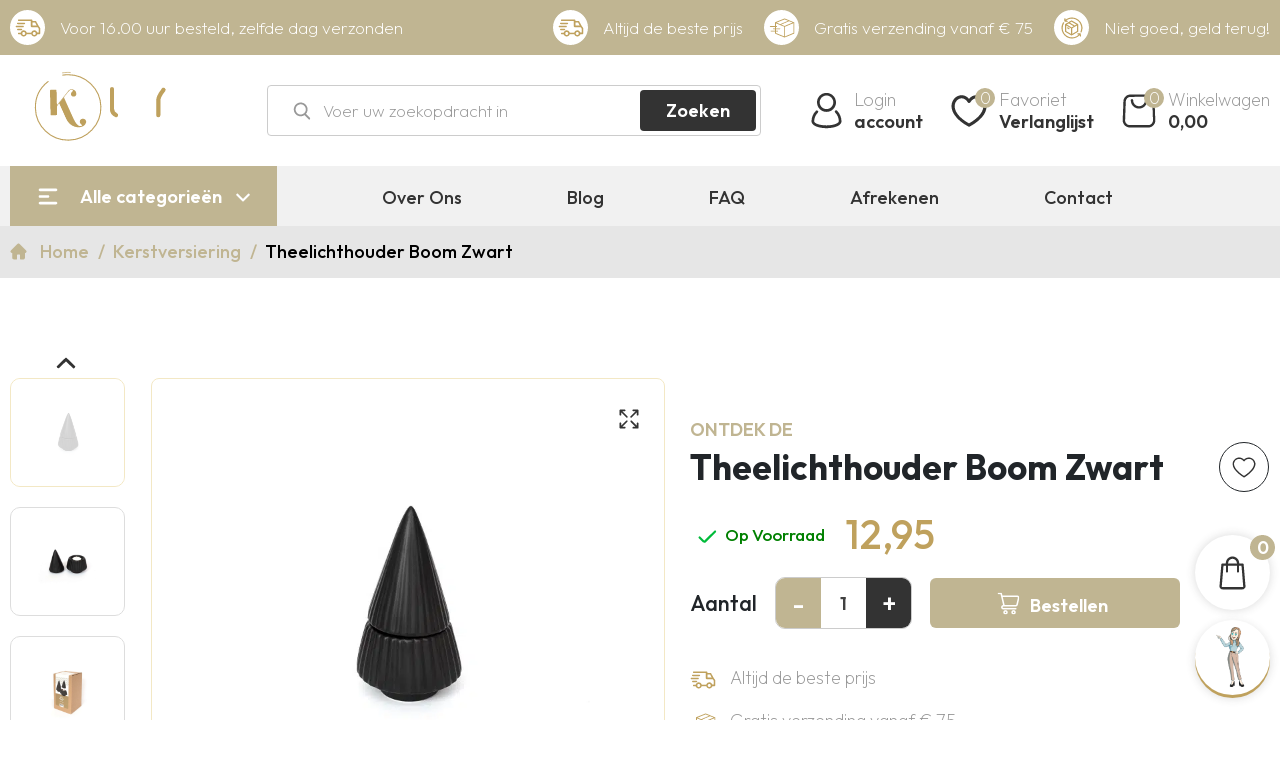

--- FILE ---
content_type: text/html; charset=UTF-8
request_url: https://knuslifestyle.nl/theelichthouder-boom-zwart/
body_size: 41893
content:
<!DOCTYPE html>
<html lang="en">
    <head>
        <meta charset="UTF-8">
        <meta http-equiv="X-UA-Compatible" content="IE=edge">
        <meta name="viewport" content="width=device-width, initial-scale=1.0">
        <link rel="icon" href="https://knuslifestyle.nl/files/system/_file650e6fb0205e8-favicon.png" />
                <link rel="canonical" href="https://knuslifestyle.nl/theelichthouder-boom-zwart/">
       
        
                

        
                
        
         
                <title>Theelichthouder Boom Zwart</title>
                
                   <meta name="description" content="Breng de magie van de feestdagen tot leven met onze unieke keramieken kerstboom theelichthouder Deze prachtige eyecatcher voegt een vleugje betovering toe aan e"> 
                   
                            <meta name="keyword" content="Theelichthouder Boom Zwart"> 
             
                
       <meta property="og:type" content="website" />  
                                
                <meta property="og:description" content="Breng de magie van de feestdagen tot leven met onze unieke keramieken kerstboom theelichthouder Deze prachtige eyecatcher voegt een vleugje betovering toe aan e" />
                                                                <meta property="og:url" content="https://knuslifestyle.nl/blog/theelichthouder-boom-zwart"/>
        
         <!-- Customer service page start -->
                 <!-- Customer service page start -->

         <!-- Author page start -->
                <!-- Author page end -->

       
         <!-- Category blog page start -->
                <!-- Category blog page end -->

               
        <link rel="stylesheet" href="https://knuslifestyle.nl/css/owl.carousel.min.css">
                <link rel="stylesheet" href="https://knuslifestyle.nl//css/bootstrap.min.css">
                <!-- <link rel="stylesheet" href="css/bootstrap.min.css"> -->
        <link rel="stylesheet" href="https://knuslifestyle.nl/css/jquery.toast.css">
                <link rel="stylesheet" href="https://knuslifestyle.nl/css/lightslider.css">
                <link rel="stylesheet" href="https://knuslifestyle.nl//css/NSB_Box.css"/>

                        <link rel="stylesheet" href="https://knuslifestyle.nl/css/swiper-bundle.min.css">
                <link rel="stylesheet" href="https://knuslifestyle.nl/css/topbar.css">
        <link rel="stylesheet" href="https://knuslifestyle.nl/css/style.css">
      
        <!-- <link rel="stylesheet" href="https://knuslifestyle.nl/css/style_new.css"> -->

        <script id="Cookiebot" src=https://consent.cookiebot.com/uc.js data-cbid="ccb1f13d-ff73-484f-b237-d14cb811894c" data-blockingmode="auto" type="text/javascript"></script>

        
                <script type="application/ld+json">
        {
          "@context": "https://schema.org/",
          "@type": "Product",
          "name": "Theelichthouder Boom Zwart",
          "image": [
            "https://knuslifestyle.nl//files/timeline_files/Theelichthouder-Boom-zwart.jpg.webp"
           ],
          "description": "",
          "sku": "8718591249815",
          "offers": {
            "@type": "Offer",
            "url": "https://knuslifestyle.nl/theelichthouder-boom-zwart/",
            "priceCurrency": "EUR",
            "price": "12.95",
            "availability": "InStock"
          }
        }
    </script>
    

    <script type="application/ld+json">{
    "@context": "https://schema.org",
    "@type": "BreadcrumbList",
    "itemListElement": [
        {
            "@type": "ListItem",
            "position": 1,
            "name": "Theelichthouder Boom Zwart",
            "item": "https://knuslifestyle.nl/theelichthouder-boom-zwart"
        }
    ]
}</script>


<script type="application/ld+json">
{
  "@context": "https://schema.org",
  "@type": "Store",
  "name": "KNUS Lifestyle",
  "url": "https://knuslifestyle.nl/",
  "telephone": "+31 (0)541 234 800",
  "logo": "https://knuslifestyle.nl/images/header_logo.svg",
  "priceRange": "$$",
  "image": [
      ],
  "address": {
    "@type": "PostalAddress",
    "streetAddress": "Hinmanweg 3 BE63
7575 BE Oldenzaal",
    "addressLocality": "Oldenzaal",
    "addressRegion": "Oldenzaal",
    "postalCode": "7575 BE",
    "addressCountry": "NL"
  },
  "review": {
        "@type": "Review",
        "reviewRating": {
            "@type": "Rating",
            "ratingValue": "9.4662",
            "bestRating": "10"
        },
        "author": {
          "@type": "Person",
          "name": "WebwinkelKeur"
        }
    },
  "geo": {
        "@type": "GeoCoordinates",
        "latitude": 52.29115,
        "longitude": 6.92699
    },
  "openingHoursSpecification": [
    {
      "@type": "OpeningHoursSpecification",
      "dayOfWeek": [
        "Monday",
        "Tuesday",
        "Wednesday",
        "Thursday",
        "Friday"
      ],
      "opens": "10:00",
      "closes": "17:30"
    },
     {
      "@type": "OpeningHoursSpecification",
      "dayOfWeek": [
        "Saturday"
      ],
      "opens": "10:00",
      "closes": "15:00"
    }
    
  ],
  "menu": "https://knuslifestyle.nl/",
  "sameAs": [
    "https://www.facebook.com/KNUSlifestyle","https://www.instagram.com/knuslifestyle.nl/"  ]

}
</script>


 


<!-- Server Side Tracking by Taggrs.io -->
<script>(function(w,d,s,l,i){w[l]=w[l]||[];w[l].push({'gtm.start':new Date().getTime(),event:'gtm.js'});var f=d.getElementsByTagName(s)[0],j=d.createElement(s),dl=l!='dataLayer'?'&l='+l:'';j.async=true;j.src='https://sst.knuslifestyle.nl/fmoLHSiq8O.js?tg='+i+dl;f.parentNode.insertBefore(j,f);})(window,document,'script','dataLayer','WVHQWBK');</script>
<!-- End Server Side Tracking by Taggrs.io-->



    
   </head>
    <body>
<!-- Server Side Tracking by Taggrs.io (noscript) -->

<noscript><iframe src="https://sst.knuslifestyle.nl/fmoLHSiq8O.html?tg=WVHQWBK" height="0" width="0" style="display:none;visibility:hidden"></iframe></noscript>

<!-- End Server Side Tracking by Taggrs.io (noscript) -->


 


    <!-- <script src="https://knuslifestyle.nl/js/dist/dotlottie-player.mjs" type="module"></script> -->
    <script src="https://unpkg.com/@dotlottie/player-component@latest/dist/dotlottie-player.mjs" type="module"></script>
            <header>
         <div class="top_bar">
 </div>
    <div class="header-top" style="padding: 10px 0 !important">
        <div class="container">
                     <div class="header-top-lft">
                    <ul>
                                                <li class="loca">
                            
                            <span>
                            <img src="https://knuslifestyle.nl/files/content_files/transportation_file674ec5d2c4d54-transportation_file6537a1f0ceb20-uspimg2.svg" alt="">
                                <!-- <img src="./images/head-loc.png" alt=""> -->

                            
                            </span>
                            <!-- Deurningerstraat 4, Oldenzaal -->
                            Voor 16.00 uur besteld, zelfde dag verzonden                        </li>
                                            </ul>
                </div>
                <div class="header-top-rgt">
                    <ul class="hed_usp">
                                                  
              
                        <li class="usp-on">
                            <span>
                            <img src="https://knuslifestyle.nl/files/content_files/transportation_file674edc90c2fb9-transportation_file6537a1f0ceb20-uspimg2.svg" alt="">
                            
                            </span>
                            Altijd de beste prijs                            <!-- Voor 16.00 uur besteld, morgen thuis! -->
                        </li>
                                                  
              
                        <li class="usp-on">
                            <span>
                            <img src="https://knuslifestyle.nl/files/content_files/transportation_file6537a5097d55f-uspimg3.svg" alt="">
                            
                            </span>
                            Gratis verzending vanaf € 75                            <!-- Voor 16.00 uur besteld, morgen thuis! -->
                        </li>
                                                  
              
                        <li class="usp-on">
                            <span>
                            <img src="https://knuslifestyle.nl/files/content_files/transportation_file65156e7c7fd00-uspimg4.svg" alt="">
                            
                            </span>
                            Niet goed, geld terug!                            <!-- Voor 16.00 uur besteld, morgen thuis! -->
                        </li>
                                              
                    </ul>
                                       <section class="hd_top_nw_par_usp">
    <ul class="new_hme_usp_slide owl-carousel"> 
                                                     
        <li class="usp-on">
            <span>
            <img src="https://knuslifestyle.nl/files/content_files/transportation_file674ec5d2c4d54-transportation_file6537a1f0ceb20-uspimg2.svg" alt="">
                            
            </span>
            Voor 16.00 uur besteld, zelfde dag verzonden                      
        </li>
                                                         
        <li class="usp-on">
            <span>
            <img src="https://knuslifestyle.nl/files/content_files/transportation_file674edc90c2fb9-transportation_file6537a1f0ceb20-uspimg2.svg" alt="">
                            
            </span>
            Altijd de beste prijs                      
        </li>
                                                         
        <li class="usp-on">
            <span>
            <img src="https://knuslifestyle.nl/files/content_files/transportation_file6537a5097d55f-uspimg3.svg" alt="">
                            
            </span>
            Gratis verzending vanaf € 75                      
        </li>
                                                         
        <li class="usp-on">
            <span>
            <img src="https://knuslifestyle.nl/files/content_files/transportation_file65156e7c7fd00-uspimg4.svg" alt="">
                            
            </span>
            Niet goed, geld terug!                      
        </li>
                
   </ul>
</section>

                </div>
                           
        </div>
     </div>
     <div class="main-header">
            <div class="container">
                <div class="main-header-fle">
                  <div class="logo">
                        <a href="https://knuslifestyle.nl/">
                            <!-- <img src="https://knuslifestyle.nl/images/header_logo.svg" alt=""> -->
                            <dotlottie-player src="https://knuslifestyle.nl/js/lottie.json" background="transparent" speed="1"  autoplay></dotlottie-player>

                          
                        </a>
                    </div>
                    <div class="search-blk">
                        <div class="search-fle">
                             <form id="search_form" action="https://knuslifestyle.nl/products?search=" method="get" autocomplete="off" class="header_search_form">
                                <input type="search" name="search" id="search_bar" value=""  placeholder="Voer uw zoekopdracht in ">
                                <div id="validation_message" style="color: red; display: none;">Please enter at least 3 letters.</div>

                                <div id="spinner" class="spinner-container">
                                    <div class="spinner"></div>
                                </div>
                                    <button id="search_button" type="submit">Zoeken</button>
                                    <span class="sea-close">
                                <img src="https://knuslifestyle.nl/images/closebtn.png" alt="">
                            </span>
                            <div style="display:none"><label>Fill This Field</label><input type="text" name="honeypot" value=""></div></form>
                        </div>
                        <div class="search-icon">
                            <img src="https://knuslifestyle.nl/images/searchicon.svg" alt="">
                        </div>
                        <div class="sugg-txt">
                         <p class= "suggestion_text"; style="display:none;">Suggestie</p>
                         <ul id="append"></ul>
                      </div>
                    </div>
                    <div class="cart-options">
                        <div class="cart-ite">
                            <div class="cart-img">
                                                                <a href="https://knuslifestyle.nl/login/">
                                        <div class="cart-io">
                                            <img src="https://knuslifestyle.nl/images/header-login.svg" alt="">
                                        </div>
                                        <div class="cart-content">
                                            <span>Login</span>
                                            <strong>account</strong>
                                        </div>
                                    </a>
                                                            </div>
                            <div class="cart-img">
                                <a href="https://knuslifestyle.nl/wishlist/" data-bs-toggle="modal" data-bs-target="#wishlistModal">
                                    <div class="cart-io">
                                        <img src="https://knuslifestyle.nl/images/header-wishlist.svg" alt="">
                                        <span class="hert">0</span>
                                    </div>
                                    <div class="cart-content">
                                    <span>Favoriet</span>
                                    <strong>Verlanglijst</strong>
                                    </div>
                                </a>
                            </div>
                            <div class="cart-img">
                                <a href="https://knuslifestyle.nl/winkelwagen/">
                                        <div class="cart-io">
                                            <img src="https://knuslifestyle.nl/images/header-cart.svg" alt="">
                                            <span class="cart_count">0</span>
                                        </div>
                                        <div class="cart-content">
                                            <span>Winkelwagen</span>
                                                                                        <strong class="carts_amount">0,00</strong>
                                                                                </div>
                                    </a>
                            </div>
                        </div>
                    </div>
                    <div class="burg-head">
                        <img src="https://knuslifestyle.nl/images/header-burg.svg" alt="">
                    </div>
                </div>
            </div>
        </div>
        <div class="category-menus">
            <div class="container">
                <div class="category-fle">
                    <button>Alle categorieën</button>
                    <div class="cate-links">
                        <div class="container">
                            <span class="header-close">
                                <img src="https://knuslifestyle.nl/images/closebtn.png" alt="">
                            </span>
                            <div class="cate-lft">
                                                            <ul class="categ">
                               
                                                                                                           <li >

                                                                        
                                        <a href="https://knuslifestyle.nl/nieuw/">
                                            <img src="https://knuslifestyle.nl/files/timeline_files/category-file682452c6a62ca-Lantaarn-Ravi-small.webp" alt="Nieuw0" width="30px" height="20px" />
                                            Nieuw                                        </a>
                                        <span class="not-sub-arr"></span>
                                        
                                    </li>                                                                           <li >

                                                                        
                                        <a href="https://knuslifestyle.nl/woonaccessoires/">
                                            <img src="https://knuslifestyle.nl/files/timeline_files/category-file66ce1fed34c4c-F116189.webp" alt="Woonaccessoires1" width="30px" height="20px" />
                                            Woonaccessoires                                        </a>
                                        <span class="sub-arr"></span>
                                                                                <ul class="cate-sub-link">
                                                                                                                        <li class=""><a href="https://knuslifestyle.nl/woonaccessoires/droogboeketten/" class=" "
                                    >Droogboeketten</a>
                                    <span class="not-sub-arr"></span>
                                       
                                                                                       </li>
                                                                                                                            <li class=""><a href="https://knuslifestyle.nl/woonaccessoires/geurset/" class=" "
                                    >Geurset</a>
                                    <span class="not-sub-arr"></span>
                                       
                                                                                       </li>
                                                                                                                            <li class=""><a href="https://knuslifestyle.nl/woonaccessoires/kaarsenhouder/" class="sub-cat "
                                    >Kaarsenhouder</a>
                                    <span class="sub-arr"></span>
                                       
                                                                                           <ul class="cate-sub-link cate-ano">
                                                                                                                                                                  <li class=""><a href="https://knuslifestyle.nl/woonaccessoires/kaarsenhouder/kandelaar/"  class="sub-cat ">Kandelaar</a>
                                                       
                                                    <!-- <li> -->
                                                        <!-- <a href="#" class="sub-cat">Dieren ornamenten</a> -->
                                                        <span class="sub-arr"></span>
                                                                                                                <ul class="cate-sub-link cate-third-ano">
                                                                                                                    <li><a href="https://knuslifestyle.nl/woonaccessoires/kaarsenhouder/kandelaar/gouden-kandelaar/"  class="">Gouden kandelaar</a>
                                                            </li>                                                            <li><a href="https://knuslifestyle.nl/woonaccessoires/kaarsenhouder/kandelaar/glazen-kandelaar/"  class="">Glazen kandelaar</a>
                                                            </li>                                                            <li><a href="https://knuslifestyle.nl/woonaccessoires/kaarsenhouder/kandelaar/zwarte-kandelaar/"  class="">Zwarte kandelaar</a>
                                                            </li>                                                           
                                                        </ul>
                                                                                                            </li>
                                                  
                                                                                                                                                                <li class=""><a href="https://knuslifestyle.nl/woonaccessoires/kaarsenhouder/waxinelichthouder/"  class="sub-cat ">Waxinelichthouder</a>
                                                       
                                                    <!-- <li> -->
                                                        <!-- <a href="#" class="sub-cat">Dieren ornamenten</a> -->
                                                        <span class="sub-arr"></span>
                                                                                                                <ul class="cate-sub-link cate-third-ano">
                                                                                                                    <li><a href="https://knuslifestyle.nl/woonaccessoires/kaarsenhouder/waxinelichthouder/gouden-waxinelichthouder/"  class="">Gouden waxinelichthouder</a>
                                                            </li>                                                            <li><a href="https://knuslifestyle.nl/woonaccessoires/kaarsenhouder/waxinelichthouder/zwarte-waxinelichthouder/"  class="">Zwarte waxinelichthouder</a>
                                                            </li>                                                           
                                                        </ul>
                                                                                                            </li>
                                                  
                                                                                                                                                                <li class=""><a href="https://knuslifestyle.nl/woonaccessoires/kaarsenhouder/olielamp/"  class=" ">Olielamp</a>
                                                       
                                                    <!-- <li> -->
                                                        <!-- <a href="#" class="sub-cat">Dieren ornamenten</a> -->
                                                        <span class="not-sub-arr"></span>
                                                                                                            </li>
                                                  
                                                                                                    </ul>
                                                                                            </li>
                                                                                                                            <li class=""><a href="https://knuslifestyle.nl/woonaccessoires/kaarsen/" class="sub-cat "
                                    >Kaarsen</a>
                                    <span class="sub-arr"></span>
                                       
                                                                                           <ul class="cate-sub-link cate-ano">
                                                                                                                                                                  <li class=""><a href="https://knuslifestyle.nl/woonaccessoires/kaarsen/dinerkaarsen/"  class=" ">Dinerkaarsen</a>
                                                       
                                                    <!-- <li> -->
                                                        <!-- <a href="#" class="sub-cat">Dieren ornamenten</a> -->
                                                        <span class="not-sub-arr"></span>
                                                                                                            </li>
                                                  
                                                                                                                                                                <li class=""><a href="https://knuslifestyle.nl/woonaccessoires/kaarsen/geurkaarsen/"  class=" ">Geurkaarsen</a>
                                                       
                                                    <!-- <li> -->
                                                        <!-- <a href="#" class="sub-cat">Dieren ornamenten</a> -->
                                                        <span class="not-sub-arr"></span>
                                                                                                            </li>
                                                  
                                                                                                                                                                <li class=""><a href="https://knuslifestyle.nl/woonaccessoires/kaarsen/led-kaarsen/"  class=" ">LED kaarsen</a>
                                                       
                                                    <!-- <li> -->
                                                        <!-- <a href="#" class="sub-cat">Dieren ornamenten</a> -->
                                                        <span class="not-sub-arr"></span>
                                                                                                            </li>
                                                  
                                                                                                                                                                <li class=""><a href="https://knuslifestyle.nl/woonaccessoires/kaarsen/stompkaarsen/"  class=" ">Stompkaarsen</a>
                                                       
                                                    <!-- <li> -->
                                                        <!-- <a href="#" class="sub-cat">Dieren ornamenten</a> -->
                                                        <span class="not-sub-arr"></span>
                                                                                                            </li>
                                                  
                                                                                                    </ul>
                                                                                            </li>
                                                                                                                            <li class=""><a href="https://knuslifestyle.nl/woonaccessoires/vazen/" class="sub-cat "
                                    >Vazen</a>
                                    <span class="sub-arr"></span>
                                       
                                                                                           <ul class="cate-sub-link cate-ano">
                                                                                                                                                                  <li class=""><a href="https://knuslifestyle.nl/woonaccessoires/vazen/grote-vazen/"  class=" ">Grote Vazen</a>
                                                       
                                                    <!-- <li> -->
                                                        <!-- <a href="#" class="sub-cat">Dieren ornamenten</a> -->
                                                        <span class="not-sub-arr"></span>
                                                                                                            </li>
                                                  
                                                                                                                                                                <li class=""><a href="https://knuslifestyle.nl/woonaccessoires/vazen/glazen-vazen/"  class=" ">Glazen Vazen</a>
                                                       
                                                    <!-- <li> -->
                                                        <!-- <a href="#" class="sub-cat">Dieren ornamenten</a> -->
                                                        <span class="not-sub-arr"></span>
                                                                                                            </li>
                                                  
                                                                                                                                                                <li class=""><a href="https://knuslifestyle.nl/woonaccessoires/vazen/keramieken-vazen/"  class=" ">Keramieken vazen</a>
                                                       
                                                    <!-- <li> -->
                                                        <!-- <a href="#" class="sub-cat">Dieren ornamenten</a> -->
                                                        <span class="not-sub-arr"></span>
                                                                                                            </li>
                                                  
                                                                                                                                                                <li class=""><a href="https://knuslifestyle.nl/woonaccessoires/vazen/metalen-vazen/"  class=" ">Metalen vazen</a>
                                                       
                                                    <!-- <li> -->
                                                        <!-- <a href="#" class="sub-cat">Dieren ornamenten</a> -->
                                                        <span class="not-sub-arr"></span>
                                                                                                            </li>
                                                  
                                                                                                                                                                <li class=""><a href="https://knuslifestyle.nl/woonaccessoires/vazen/zwarte-vazen/"  class=" ">Zwarte Vazen</a>
                                                       
                                                    <!-- <li> -->
                                                        <!-- <a href="#" class="sub-cat">Dieren ornamenten</a> -->
                                                        <span class="not-sub-arr"></span>
                                                                                                            </li>
                                                  
                                                                                                                                                                <li class=""><a href="https://knuslifestyle.nl/woonaccessoires/vazen/witte-vazen/"  class=" ">Witte Vazen</a>
                                                       
                                                    <!-- <li> -->
                                                        <!-- <a href="#" class="sub-cat">Dieren ornamenten</a> -->
                                                        <span class="not-sub-arr"></span>
                                                                                                            </li>
                                                  
                                                                                                                                                                <li class=""><a href="https://knuslifestyle.nl/woonaccessoires/vazen/tulpen-vazen/"  class=" ">Tulpen Vazen</a>
                                                       
                                                    <!-- <li> -->
                                                        <!-- <a href="#" class="sub-cat">Dieren ornamenten</a> -->
                                                        <span class="not-sub-arr"></span>
                                                                                                            </li>
                                                  
                                                                                                                                                                <li class=""><a href="https://knuslifestyle.nl/woonaccessoires/vazen/cheetah-vazen/"  class=" ">Cheetah Vazen</a>
                                                       
                                                    <!-- <li> -->
                                                        <!-- <a href="#" class="sub-cat">Dieren ornamenten</a> -->
                                                        <span class="not-sub-arr"></span>
                                                                                                            </li>
                                                  
                                                                                                                                                                <li class=""><a href="https://knuslifestyle.nl/woonaccessoires/vazen/citroen-vazen/"  class=" ">Citroen Vazen</a>
                                                       
                                                    <!-- <li> -->
                                                        <!-- <a href="#" class="sub-cat">Dieren ornamenten</a> -->
                                                        <span class="not-sub-arr"></span>
                                                                                                            </li>
                                                  
                                                                                                    </ul>
                                                                                            </li>
                                                                                                                            <li class=""><a href="https://knuslifestyle.nl/woonaccessoires/plaids/" class=" "
                                    >Plaids</a>
                                    <span class="not-sub-arr"></span>
                                       
                                                                                       </li>
                                                                                                                            <li class=""><a href="https://knuslifestyle.nl/woonaccessoires/sierkussens/" class="sub-cat "
                                    >Sierkussens</a>
                                    <span class="sub-arr"></span>
                                       
                                                                                           <ul class="cate-sub-link cate-ano">
                                                                                                                                                                  <li class=""><a href="https://knuslifestyle.nl/woonaccessoires/sierkussens/beige-sierkussens/"  class=" ">Beige sierkussens</a>
                                                       
                                                    <!-- <li> -->
                                                        <!-- <a href="#" class="sub-cat">Dieren ornamenten</a> -->
                                                        <span class="not-sub-arr"></span>
                                                                                                            </li>
                                                  
                                                                                                                                                                <li class=""><a href="https://knuslifestyle.nl/woonaccessoires/sierkussens/gouden-sierkussens/"  class=" ">Gouden sierkussens</a>
                                                       
                                                    <!-- <li> -->
                                                        <!-- <a href="#" class="sub-cat">Dieren ornamenten</a> -->
                                                        <span class="not-sub-arr"></span>
                                                                                                            </li>
                                                  
                                                                                                                                                                <li class=""><a href="https://knuslifestyle.nl/woonaccessoires/sierkussens/groene-sierkussens/"  class=" ">Groene sierkussens</a>
                                                       
                                                    <!-- <li> -->
                                                        <!-- <a href="#" class="sub-cat">Dieren ornamenten</a> -->
                                                        <span class="not-sub-arr"></span>
                                                                                                            </li>
                                                  
                                                                                                                                                                <li class=""><a href="https://knuslifestyle.nl/woonaccessoires/sierkussens/meerkleurige-sierkussens/"  class=" ">Meerkleurige sierkussens</a>
                                                       
                                                    <!-- <li> -->
                                                        <!-- <a href="#" class="sub-cat">Dieren ornamenten</a> -->
                                                        <span class="not-sub-arr"></span>
                                                                                                            </li>
                                                  
                                                                                                                                                                <li class=""><a href="https://knuslifestyle.nl/woonaccessoires/sierkussens/taupe-sierkussens/"  class=" ">Taupe sierkussens</a>
                                                       
                                                    <!-- <li> -->
                                                        <!-- <a href="#" class="sub-cat">Dieren ornamenten</a> -->
                                                        <span class="not-sub-arr"></span>
                                                                                                            </li>
                                                  
                                                                                                                                                                <li class=""><a href="https://knuslifestyle.nl/woonaccessoires/sierkussens/velvet-sierkussens/"  class=" ">Velvet sierkussens</a>
                                                       
                                                    <!-- <li> -->
                                                        <!-- <a href="#" class="sub-cat">Dieren ornamenten</a> -->
                                                        <span class="not-sub-arr"></span>
                                                                                                            </li>
                                                  
                                                                                                                                                                <li class=""><a href="https://knuslifestyle.nl/woonaccessoires/sierkussens/witte-sierkussens/"  class=" ">Witte sierkussens</a>
                                                       
                                                    <!-- <li> -->
                                                        <!-- <a href="#" class="sub-cat">Dieren ornamenten</a> -->
                                                        <span class="not-sub-arr"></span>
                                                                                                            </li>
                                                  
                                                                                                                                                                <li class=""><a href="https://knuslifestyle.nl/woonaccessoires/sierkussens/zwarte-sierkussens/"  class=" ">Zwarte sierkussens</a>
                                                       
                                                    <!-- <li> -->
                                                        <!-- <a href="#" class="sub-cat">Dieren ornamenten</a> -->
                                                        <span class="not-sub-arr"></span>
                                                                                                            </li>
                                                  
                                                                                                    </ul>
                                                                                            </li>
                                                                                                                            <li class=""><a href="https://knuslifestyle.nl/woonaccessoires/plantenmanden/" class=" "
                                    >Plantenmanden</a>
                                    <span class="not-sub-arr"></span>
                                       
                                                                                       </li>
                                                                                                                            <li class=""><a href="https://knuslifestyle.nl/woonaccessoires/tafelhaarden/" class="sub-cat "
                                    >Tafelhaarden</a>
                                    <span class="sub-arr"></span>
                                       
                                                                                           <ul class="cate-sub-link cate-ano">
                                                                                                                                                                  <li class=""><a href="https://knuslifestyle.nl/woonaccessoires/tafelhaarden/tafelhaard-binnen/"  class=" ">Tafelhaard binnen</a>
                                                       
                                                    <!-- <li> -->
                                                        <!-- <a href="#" class="sub-cat">Dieren ornamenten</a> -->
                                                        <span class="not-sub-arr"></span>
                                                                                                            </li>
                                                  
                                                                                                                                                                <li class=""><a href="https://knuslifestyle.nl/woonaccessoires/tafelhaarden/tafelhaard-buiten/"  class=" ">Tafelhaard buiten</a>
                                                       
                                                    <!-- <li> -->
                                                        <!-- <a href="#" class="sub-cat">Dieren ornamenten</a> -->
                                                        <span class="not-sub-arr"></span>
                                                                                                            </li>
                                                  
                                                                                                    </ul>
                                                                                            </li>
                                                                                                                            <li class=""><a href="https://knuslifestyle.nl/woonaccessoires/tray/" class=" "
                                    >Tray</a>
                                    <span class="not-sub-arr"></span>
                                       
                                                                                       </li>
                                                                                                                            <li class=""><a href="https://knuslifestyle.nl/woonaccessoires/ornamenten/" class="sub-cat "
                                    >Ornamenten</a>
                                    <span class="sub-arr"></span>
                                       
                                                                                           <ul class="cate-sub-link cate-ano">
                                                                                                                                                                  <li class=""><a href="https://knuslifestyle.nl/woonaccessoires/ornamenten/dieren-ornamenten/"  class=" ">Dieren ornamenten</a>
                                                       
                                                    <!-- <li> -->
                                                        <!-- <a href="#" class="sub-cat">Dieren ornamenten</a> -->
                                                        <span class="not-sub-arr"></span>
                                                                                                            </li>
                                                  
                                                                                                                                                                <li class=""><a href="https://knuslifestyle.nl/woonaccessoires/ornamenten/gezicht-ornamenten/"  class=" ">Gezicht ornamenten</a>
                                                       
                                                    <!-- <li> -->
                                                        <!-- <a href="#" class="sub-cat">Dieren ornamenten</a> -->
                                                        <span class="not-sub-arr"></span>
                                                                                                            </li>
                                                  
                                                                                                                                                                <li class=""><a href="https://knuslifestyle.nl/woonaccessoires/ornamenten/gouden-ornamenten/"  class=" ">Gouden ornamenten</a>
                                                       
                                                    <!-- <li> -->
                                                        <!-- <a href="#" class="sub-cat">Dieren ornamenten</a> -->
                                                        <span class="not-sub-arr"></span>
                                                                                                            </li>
                                                  
                                                                                                                                                                <li class=""><a href="https://knuslifestyle.nl/woonaccessoires/ornamenten/houten-ornamenten/"  class=" ">Houten ornamenten</a>
                                                       
                                                    <!-- <li> -->
                                                        <!-- <a href="#" class="sub-cat">Dieren ornamenten</a> -->
                                                        <span class="not-sub-arr"></span>
                                                                                                            </li>
                                                  
                                                                                                                                                                <li class=""><a href="https://knuslifestyle.nl/woonaccessoires/ornamenten/ronde-ornamenten/"  class=" ">Ronde ornamenten</a>
                                                       
                                                    <!-- <li> -->
                                                        <!-- <a href="#" class="sub-cat">Dieren ornamenten</a> -->
                                                        <span class="not-sub-arr"></span>
                                                                                                            </li>
                                                  
                                                                                                                                                                <li class=""><a href="https://knuslifestyle.nl/woonaccessoires/ornamenten/zwarte-ornamenten/"  class=" ">Zwarte ornamenten</a>
                                                       
                                                    <!-- <li> -->
                                                        <!-- <a href="#" class="sub-cat">Dieren ornamenten</a> -->
                                                        <span class="not-sub-arr"></span>
                                                                                                            </li>
                                                  
                                                                                                    </ul>
                                                                                            </li>
                                                                                                                            <li class=""><a href="https://knuslifestyle.nl/woonaccessoires/wanddecoratie/" class="sub-cat "
                                    >Wanddecoratie</a>
                                    <span class="sub-arr"></span>
                                       
                                                                                           <ul class="cate-sub-link cate-ano">
                                                                                                                                                                  <li class=""><a href="https://knuslifestyle.nl/woonaccessoires/wanddecoratie/spiegel/"  class=" ">Spiegel</a>
                                                       
                                                    <!-- <li> -->
                                                        <!-- <a href="#" class="sub-cat">Dieren ornamenten</a> -->
                                                        <span class="not-sub-arr"></span>
                                                                                                            </li>
                                                  
                                                                                                                                                                <li class=""><a href="https://knuslifestyle.nl/woonaccessoires/wanddecoratie/wandklok/"  class=" ">Wandklok</a>
                                                       
                                                    <!-- <li> -->
                                                        <!-- <a href="#" class="sub-cat">Dieren ornamenten</a> -->
                                                        <span class="not-sub-arr"></span>
                                                                                                            </li>
                                                  
                                                                                                                                                                <li class=""><a href="https://knuslifestyle.nl/woonaccessoires/wanddecoratie/schilderijen/"  class=" ">Schilderijen</a>
                                                       
                                                    <!-- <li> -->
                                                        <!-- <a href="#" class="sub-cat">Dieren ornamenten</a> -->
                                                        <span class="not-sub-arr"></span>
                                                                                                            </li>
                                                  
                                                                                                                                                                <li class=""><a href="https://knuslifestyle.nl/woonaccessoires/wanddecoratie/wandkleden/"  class=" ">Wandkleden</a>
                                                       
                                                    <!-- <li> -->
                                                        <!-- <a href="#" class="sub-cat">Dieren ornamenten</a> -->
                                                        <span class="not-sub-arr"></span>
                                                                                                            </li>
                                                  
                                                                                                    </ul>
                                                                                            </li>
                                                                                                                            <li class=""><a href="https://knuslifestyle.nl/woonaccessoires/kunstbloemen-planten/" class="sub-cat "
                                    >Kunstbloemen & planten</a>
                                    <span class="sub-arr"></span>
                                       
                                                                                           <ul class="cate-sub-link cate-ano">
                                                                                                                                                                  <li class=""><a href="https://knuslifestyle.nl/woonaccessoires/kunstbloemen-planten/kunst-bloemen/"  class=" ">Kunst bloemen</a>
                                                       
                                                    <!-- <li> -->
                                                        <!-- <a href="#" class="sub-cat">Dieren ornamenten</a> -->
                                                        <span class="not-sub-arr"></span>
                                                                                                            </li>
                                                  
                                                                                                                                                                <li class=""><a href="https://knuslifestyle.nl/woonaccessoires/kunstbloemen-planten/kunst-bomen/"  class=" ">Kunst bomen</a>
                                                       
                                                    <!-- <li> -->
                                                        <!-- <a href="#" class="sub-cat">Dieren ornamenten</a> -->
                                                        <span class="not-sub-arr"></span>
                                                                                                            </li>
                                                  
                                                                                                                                                                <li class=""><a href="https://knuslifestyle.nl/woonaccessoires/kunstbloemen-planten/kunst-tulpen/"  class=" ">Kunst tulpen</a>
                                                       
                                                    <!-- <li> -->
                                                        <!-- <a href="#" class="sub-cat">Dieren ornamenten</a> -->
                                                        <span class="not-sub-arr"></span>
                                                                                                            </li>
                                                  
                                                                                                    </ul>
                                                                                            </li>
                                                                                    </ul>
                                        
                                    </li>                                                                           <li >

                                                                        
                                        <a href="https://knuslifestyle.nl/koken-tafelen/">
                                            <img src="https://knuslifestyle.nl/files/timeline_files/category-file680a54bb61b95-Serveeset-Jip_compressed.webp" alt="Koken & tafelen2" width="30px" height="20px" />
                                            Koken & tafelen                                        </a>
                                        <span class="sub-arr"></span>
                                                                                <ul class="cate-sub-link">
                                                                                                                        <li class=""><a href="https://knuslifestyle.nl/koken-tafelen/bakjes-schaaltjes/" class=" "
                                    >Bakjes & Schaaltjes</a>
                                    <span class="not-sub-arr"></span>
                                       
                                                                                       </li>
                                                                                                                            <li class=""><a href="https://knuslifestyle.nl/koken-tafelen/bestek/" class="sub-cat "
                                    >Bestek</a>
                                    <span class="sub-arr"></span>
                                       
                                                                                           <ul class="cate-sub-link cate-ano">
                                                                                                                                                                  <li class=""><a href="https://knuslifestyle.nl/koken-tafelen/bestek/goud-bestek/"  class=" ">Goud bestek</a>
                                                       
                                                    <!-- <li> -->
                                                        <!-- <a href="#" class="sub-cat">Dieren ornamenten</a> -->
                                                        <span class="not-sub-arr"></span>
                                                                                                            </li>
                                                  
                                                                                                                                                                <li class=""><a href="https://knuslifestyle.nl/koken-tafelen/bestek/koper-bestek/"  class=" ">Koper bestek</a>
                                                       
                                                    <!-- <li> -->
                                                        <!-- <a href="#" class="sub-cat">Dieren ornamenten</a> -->
                                                        <span class="not-sub-arr"></span>
                                                                                                            </li>
                                                  
                                                                                                                                                                <li class=""><a href="https://knuslifestyle.nl/koken-tafelen/bestek/zwart-bestek/"  class=" ">Zwart bestek</a>
                                                       
                                                    <!-- <li> -->
                                                        <!-- <a href="#" class="sub-cat">Dieren ornamenten</a> -->
                                                        <span class="not-sub-arr"></span>
                                                                                                            </li>
                                                  
                                                                                                                                                                <li class=""><a href="https://knuslifestyle.nl/koken-tafelen/bestek/saladebestek/"  class=" ">Saladebestek</a>
                                                       
                                                    <!-- <li> -->
                                                        <!-- <a href="#" class="sub-cat">Dieren ornamenten</a> -->
                                                        <span class="not-sub-arr"></span>
                                                                                                            </li>
                                                  
                                                                                                    </ul>
                                                                                            </li>
                                                                                                                            <li class=""><a href="https://knuslifestyle.nl/koken-tafelen/dienbladen/" class=" "
                                    >Dienbladen</a>
                                    <span class="not-sub-arr"></span>
                                       
                                                                                       </li>
                                                                                                                            <li class=""><a href="https://knuslifestyle.nl/koken-tafelen/diversen/" class=" "
                                    >Diversen</a>
                                    <span class="not-sub-arr"></span>
                                       
                                                                                       </li>
                                                                                                                            <li class=""><a href="https://knuslifestyle.nl/koken-tafelen/etagere/" class=" "
                                    >Étagère</a>
                                    <span class="not-sub-arr"></span>
                                       
                                                                                       </li>
                                                                                                                            <li class=""><a href="https://knuslifestyle.nl/koken-tafelen/gebaksbordjes/" class=" "
                                    >Gebaksbordjes</a>
                                    <span class="not-sub-arr"></span>
                                       
                                                                                       </li>
                                                                                                                            <li class=""><a href="https://knuslifestyle.nl/koken-tafelen/hapjesplank/" class=" "
                                    >Hapjesplank</a>
                                    <span class="not-sub-arr"></span>
                                       
                                                                                       </li>
                                                                                                                            <li class=""><a href="https://knuslifestyle.nl/koken-tafelen/karaf/" class=" "
                                    >Karaf</a>
                                    <span class="not-sub-arr"></span>
                                       
                                                                                       </li>
                                                                                                                            <li class=""><a href="https://knuslifestyle.nl/koken-tafelen/koffiekopjes/" class="sub-cat "
                                    >Koffiekopjes</a>
                                    <span class="sub-arr"></span>
                                       
                                                                                           <ul class="cate-sub-link cate-ano">
                                                                                                                                                                  <li class=""><a href="https://knuslifestyle.nl/koken-tafelen/koffiekopjes/met-oor/"  class=" ">Met oor</a>
                                                       
                                                    <!-- <li> -->
                                                        <!-- <a href="#" class="sub-cat">Dieren ornamenten</a> -->
                                                        <span class="not-sub-arr"></span>
                                                                                                            </li>
                                                  
                                                                                                                                                                <li class=""><a href="https://knuslifestyle.nl/koken-tafelen/koffiekopjes/zonder-oor/"  class=" ">Zonder oor</a>
                                                       
                                                    <!-- <li> -->
                                                        <!-- <a href="#" class="sub-cat">Dieren ornamenten</a> -->
                                                        <span class="not-sub-arr"></span>
                                                                                                            </li>
                                                  
                                                                                                    </ul>
                                                                                            </li>
                                                                                                                            <li class=""><a href="https://knuslifestyle.nl/koken-tafelen/onderzetters/" class=" "
                                    >Onderzetters</a>
                                    <span class="not-sub-arr"></span>
                                       
                                                                                       </li>
                                                                                                                            <li class=""><a href="https://knuslifestyle.nl/koken-tafelen/serveertoren/" class=" "
                                    >Serveertoren</a>
                                    <span class="not-sub-arr"></span>
                                       
                                                                                       </li>
                                                                                                                            <li class=""><a href="https://knuslifestyle.nl/koken-tafelen/taartstandaard/" class=" "
                                    >Taartstandaard</a>
                                    <span class="not-sub-arr"></span>
                                       
                                                                                       </li>
                                                                                                                            <li class=""><a href="https://knuslifestyle.nl/koken-tafelen/tapas-schaaltjes/" class=" "
                                    >Tapas Schaaltjes</a>
                                    <span class="not-sub-arr"></span>
                                       
                                                                                       </li>
                                                                                                                            <li class=""><a href="https://knuslifestyle.nl/koken-tafelen/wijnkoeler/" class=" "
                                    >Wijnkoeler</a>
                                    <span class="not-sub-arr"></span>
                                       
                                                                                       </li>
                                                                                    </ul>
                                        
                                    </li>                                                                           <li >

                                                                        
                                        <a href="https://knuslifestyle.nl/tuindecoratie/">
                                            <img src="https://knuslifestyle.nl/files/timeline_files/category-file67a3d1a8a4013-Lantaarn-Loes-s.webp" alt="Tuindecoratie3" width="30px" height="20px" />
                                            Tuindecoratie                                        </a>
                                        <span class="sub-arr"></span>
                                                                                <ul class="cate-sub-link">
                                                                                                                        <li class=""><a href="https://knuslifestyle.nl/tuindecoratie/tuinaccessoires/" class=" "
                                    >Tuinaccessoires</a>
                                    <span class="not-sub-arr"></span>
                                       
                                                                                       </li>
                                                                                                                            <li class=""><a href="https://knuslifestyle.nl/tuindecoratie/tuinfakkels/" class=" "
                                    >Tuinfakkels</a>
                                    <span class="not-sub-arr"></span>
                                       
                                                                                       </li>
                                                                                                                            <li class=""><a href="https://knuslifestyle.nl/tuindecoratie/vogelhuisjes/" class=" "
                                    >Vogelhuisjes</a>
                                    <span class="not-sub-arr"></span>
                                       
                                                                                       </li>
                                                                                    </ul>
                                        
                                    </li>                                                                           <li >

                                                                        
                                        <a href="https://knuslifestyle.nl/lifestyle/">
                                            <img src="https://knuslifestyle.nl/files/timeline_files/category-file6777a207a3bdf-Rugtas-taupe-detial.webp" alt="Lifestyle4" width="30px" height="20px" />
                                            Lifestyle                                        </a>
                                        <span class="sub-arr"></span>
                                                                                <ul class="cate-sub-link">
                                                                                                                        <li class=""><a href="https://knuslifestyle.nl/lifestyle/tassen/" class=" "
                                    >Tassen</a>
                                    <span class="not-sub-arr"></span>
                                       
                                                                                       </li>
                                                                                                                            <li class=""><a href="https://knuslifestyle.nl/lifestyle/tegeltjes/" class=" "
                                    >Tegeltjes</a>
                                    <span class="not-sub-arr"></span>
                                       
                                                                                       </li>
                                                                                                                            <li class=""><a href="https://knuslifestyle.nl/lifestyle/telefoonkoorden/" class=" "
                                    >Telefoonkoorden</a>
                                    <span class="not-sub-arr"></span>
                                       
                                                                                       </li>
                                                                                    </ul>
                                        
                                    </li>                                                                           <li >

                                                                        
                                        <a href="https://knuslifestyle.nl/meubels/">
                                            <img src="https://knuslifestyle.nl/files/timeline_files/category-file66bf1274932a7-Teddy-Bliss-bruin.webp" alt="Meubels5" width="30px" height="20px" />
                                            Meubels                                        </a>
                                        <span class="sub-arr"></span>
                                                                                <ul class="cate-sub-link">
                                                                                                                        <li class=""><a href="https://knuslifestyle.nl/meubels/hocker/" class=" "
                                    >Hocker</a>
                                    <span class="not-sub-arr"></span>
                                       
                                                                                       </li>
                                                                                                                            <li class=""><a href="https://knuslifestyle.nl/meubels/poef/" class=" "
                                    >Poefjes & krukjes</a>
                                    <span class="not-sub-arr"></span>
                                       
                                                                                       </li>
                                                                                                                            <li class=""><a href="https://knuslifestyle.nl/meubels/kasten/" class=" "
                                    >Kasten</a>
                                    <span class="not-sub-arr"></span>
                                       
                                                                                       </li>
                                                                                                                            <li class=""><a href="https://knuslifestyle.nl/meubels/voetenbankje/" class=" "
                                    >Voetenbankje</a>
                                    <span class="not-sub-arr"></span>
                                       
                                                                                       </li>
                                                                                    </ul>
                                        
                                    </li>                                                                           <li >

                                                                        
                                        <a href="https://knuslifestyle.nl/tafels/">
                                            <img src="https://knuslifestyle.nl/files/timeline_files/category-file6627c31eb047c-bijzettafel%20nol.webp" alt="Tafels6" width="30px" height="20px" />
                                            Tafels                                        </a>
                                        <span class="sub-arr"></span>
                                                                                <ul class="cate-sub-link">
                                                                                                                        <li class=""><a href="https://knuslifestyle.nl/tafels/bijzettafels/" class="sub-cat "
                                    >Bijzettafels</a>
                                    <span class="sub-arr"></span>
                                       
                                                                                           <ul class="cate-sub-link cate-ano">
                                                                                                                                                                  <li class=""><a href="https://knuslifestyle.nl/tafels/bijzettafels/gouden-bijzettafel/"  class=" ">Gouden bijzettafel</a>
                                                       
                                                    <!-- <li> -->
                                                        <!-- <a href="#" class="sub-cat">Dieren ornamenten</a> -->
                                                        <span class="not-sub-arr"></span>
                                                                                                            </li>
                                                  
                                                                                                                                                                <li class=""><a href="https://knuslifestyle.nl/tafels/bijzettafels/ronde-bijzettafel/"  class=" ">Ronde bijzettafel</a>
                                                       
                                                    <!-- <li> -->
                                                        <!-- <a href="#" class="sub-cat">Dieren ornamenten</a> -->
                                                        <span class="not-sub-arr"></span>
                                                                                                            </li>
                                                  
                                                                                                                                                                <li class=""><a href="https://knuslifestyle.nl/tafels/bijzettafels/zwarte-bijzettafel/"  class=" ">Zwarte bijzettafel</a>
                                                       
                                                    <!-- <li> -->
                                                        <!-- <a href="#" class="sub-cat">Dieren ornamenten</a> -->
                                                        <span class="not-sub-arr"></span>
                                                                                                            </li>
                                                  
                                                                                                                                                                <li class=""><a href="https://knuslifestyle.nl/tafels/bijzettafels/houten-bijzettafel/"  class=" ">Houten bijzettafel</a>
                                                       
                                                    <!-- <li> -->
                                                        <!-- <a href="#" class="sub-cat">Dieren ornamenten</a> -->
                                                        <span class="not-sub-arr"></span>
                                                                                                            </li>
                                                  
                                                                                                    </ul>
                                                                                            </li>
                                                                                    </ul>
                                        
                                    </li>                                                                           <li >

                                                                        
                                        <a href="https://knuslifestyle.nl/verlichting/">
                                            <img src="https://knuslifestyle.nl/files/timeline_files/category-file67a3d096cc4f6-116345.webp" alt="Verlichting7" width="30px" height="20px" />
                                            Verlichting                                        </a>
                                        <span class="sub-arr"></span>
                                                                                <ul class="cate-sub-link">
                                                                                                                        <li class=""><a href="https://knuslifestyle.nl/verlichting/tafellamp/" class=" "
                                    >Tafellampen</a>
                                    <span class="not-sub-arr"></span>
                                       
                                                                                       </li>
                                                                                                                            <li class=""><a href="https://knuslifestyle.nl/verlichting/vloerlampen/" class=" "
                                    >Vloerlampen</a>
                                    <span class="not-sub-arr"></span>
                                       
                                                                                       </li>
                                                                                                                            <li class=""><a href="https://knuslifestyle.nl/verlichting/lichtbron/" class=" "
                                    >Lichtbronnen</a>
                                    <span class="not-sub-arr"></span>
                                       
                                                                                       </li>
                                                                                    </ul>
                                        
                                    </li>                                                                           <li >

                                                                        
                                        <a href="https://knuslifestyle.nl/baby-kids/">
                                            <img src="https://knuslifestyle.nl/files/timeline_files/category-file66ce211803000-Wanddeco-zon.webp" alt="Baby & Kids8" width="30px" height="20px" />
                                            Baby & Kids                                        </a>
                                        <span class="sub-arr"></span>
                                                                                <ul class="cate-sub-link">
                                                                                                                        <li class=""><a href="https://knuslifestyle.nl/baby-kids/kindervloerkleden/" class=" "
                                    >Kindervloerkleden</a>
                                    <span class="not-sub-arr"></span>
                                       
                                                                                       </li>
                                                                                                                            <li class=""><a href="https://knuslifestyle.nl/baby-kids/kinderkledinghangers/" class=" "
                                    >Kinderkledinghangers</a>
                                    <span class="not-sub-arr"></span>
                                       
                                                                                       </li>
                                                                                                                            <li class=""><a href="https://knuslifestyle.nl/baby-kids/kraamcadeau/" class=" "
                                    >Kraamcadeau</a>
                                    <span class="not-sub-arr"></span>
                                       
                                                                                       </li>
                                                                                                                            <li class=""><a href="https://knuslifestyle.nl/baby-kids/speelgoed/" class=" "
                                    >Speelgoed</a>
                                    <span class="not-sub-arr"></span>
                                       
                                                                                       </li>
                                                                                                                            <li class=""><a href="https://knuslifestyle.nl/baby-kids/groeimeter/" class=" "
                                    >Groeimeter</a>
                                    <span class="not-sub-arr"></span>
                                       
                                                                                       </li>
                                                                                                                            <li class=""><a href="https://knuslifestyle.nl/baby-kids/wanddecoraties-kinderkamer/" class=" "
                                    >Wanddecoraties kinderkamer</a>
                                    <span class="not-sub-arr"></span>
                                       
                                                                                       </li>
                                                                                                                            <li class=""><a href="https://knuslifestyle.nl/baby-kids/poef-kinderkamer/" class=" "
                                    >Poef kinderkamer</a>
                                    <span class="not-sub-arr"></span>
                                       
                                                                                       </li>
                                                                                    </ul>
                                        
                                    </li>                                                                           <li >

                                                                        
                                        <a href="https://knuslifestyle.nl/cadeau/">
                                            <img src="https://knuslifestyle.nl/files/timeline_files/category-file680a5489edf58-Tafelhaard-Zila.webp" alt="Cadeaus9" width="30px" height="20px" />
                                            Cadeaus                                        </a>
                                        <span class="sub-arr"></span>
                                                                                <ul class="cate-sub-link">
                                                                                                                        <li class=""><a href="https://knuslifestyle.nl/cadeau/man/" class="sub-cat "
                                    >Cadeau Man</a>
                                    <span class="sub-arr"></span>
                                       
                                                                                           <ul class="cate-sub-link cate-ano">
                                                                                                                                                                  <li class=""><a href="https://knuslifestyle.nl/cadeau/man/18-jaar-man/"  class=" ">Cadeau man 18 jaar</a>
                                                       
                                                    <!-- <li> -->
                                                        <!-- <a href="#" class="sub-cat">Dieren ornamenten</a> -->
                                                        <span class="not-sub-arr"></span>
                                                                                                            </li>
                                                  
                                                                                                                                                                <li class=""><a href="https://knuslifestyle.nl/cadeau/man/20-jaar-man/"  class=" ">Cadeau man 20 jaar</a>
                                                       
                                                    <!-- <li> -->
                                                        <!-- <a href="#" class="sub-cat">Dieren ornamenten</a> -->
                                                        <span class="not-sub-arr"></span>
                                                                                                            </li>
                                                  
                                                                                                                                                                <li class=""><a href="https://knuslifestyle.nl/cadeau/man/25-jaar-man/"  class=" ">Cadeau man 25 jaar</a>
                                                       
                                                    <!-- <li> -->
                                                        <!-- <a href="#" class="sub-cat">Dieren ornamenten</a> -->
                                                        <span class="not-sub-arr"></span>
                                                                                                            </li>
                                                  
                                                                                                                                                                <li class=""><a href="https://knuslifestyle.nl/cadeau/man/30-jaar-man/"  class=" ">Cadeau man 30 jaar</a>
                                                       
                                                    <!-- <li> -->
                                                        <!-- <a href="#" class="sub-cat">Dieren ornamenten</a> -->
                                                        <span class="not-sub-arr"></span>
                                                                                                            </li>
                                                  
                                                                                                                                                                <li class=""><a href="https://knuslifestyle.nl/cadeau/man/35-jaar-man/"  class=" ">Cadeau man 35 jaar</a>
                                                       
                                                    <!-- <li> -->
                                                        <!-- <a href="#" class="sub-cat">Dieren ornamenten</a> -->
                                                        <span class="not-sub-arr"></span>
                                                                                                            </li>
                                                  
                                                                                                                                                                <li class=""><a href="https://knuslifestyle.nl/cadeau/man/40-jaar-man/"  class=" ">Cadeau man 40 jaar</a>
                                                       
                                                    <!-- <li> -->
                                                        <!-- <a href="#" class="sub-cat">Dieren ornamenten</a> -->
                                                        <span class="not-sub-arr"></span>
                                                                                                            </li>
                                                  
                                                                                                                                                                <li class=""><a href="https://knuslifestyle.nl/cadeau/man/50-jaar-man/"  class=" ">Cadeau man 50 jaar</a>
                                                       
                                                    <!-- <li> -->
                                                        <!-- <a href="#" class="sub-cat">Dieren ornamenten</a> -->
                                                        <span class="not-sub-arr"></span>
                                                                                                            </li>
                                                  
                                                                                                                                                                <li class=""><a href="https://knuslifestyle.nl/cadeau/man/60-jaar-man/"  class=" ">Cadeau man 60 jaar</a>
                                                       
                                                    <!-- <li> -->
                                                        <!-- <a href="#" class="sub-cat">Dieren ornamenten</a> -->
                                                        <span class="not-sub-arr"></span>
                                                                                                            </li>
                                                  
                                                                                                                                                                <li class=""><a href="https://knuslifestyle.nl/cadeau/man/75-jaar-man/"  class=" ">Cadeau man 75 jaar</a>
                                                       
                                                    <!-- <li> -->
                                                        <!-- <a href="#" class="sub-cat">Dieren ornamenten</a> -->
                                                        <span class="not-sub-arr"></span>
                                                                                                            </li>
                                                  
                                                                                                                                                                <li class=""><a href="https://knuslifestyle.nl/cadeau/man/80-jaar-man/"  class=" ">Cadeau man 80 jaar</a>
                                                       
                                                    <!-- <li> -->
                                                        <!-- <a href="#" class="sub-cat">Dieren ornamenten</a> -->
                                                        <span class="not-sub-arr"></span>
                                                                                                            </li>
                                                  
                                                                                                                                                                <li class=""><a href="https://knuslifestyle.nl/cadeau/man/opa/"  class=" ">Cadeau opa</a>
                                                       
                                                    <!-- <li> -->
                                                        <!-- <a href="#" class="sub-cat">Dieren ornamenten</a> -->
                                                        <span class="not-sub-arr"></span>
                                                                                                            </li>
                                                  
                                                                                                                                                                <li class=""><a href="https://knuslifestyle.nl/cadeau/man/zwager/"  class=" ">Cadeau zwager</a>
                                                       
                                                    <!-- <li> -->
                                                        <!-- <a href="#" class="sub-cat">Dieren ornamenten</a> -->
                                                        <span class="not-sub-arr"></span>
                                                                                                            </li>
                                                  
                                                                                                                                                                <li class=""><a href="https://knuslifestyle.nl/cadeau/man/oom/"  class=" ">Cadeau oom</a>
                                                       
                                                    <!-- <li> -->
                                                        <!-- <a href="#" class="sub-cat">Dieren ornamenten</a> -->
                                                        <span class="not-sub-arr"></span>
                                                                                                            </li>
                                                  
                                                                                                    </ul>
                                                                                            </li>
                                                                                                                            <li class=""><a href="https://knuslifestyle.nl/cadeau/vrouw/" class="sub-cat "
                                    >Cadeau Vrouw</a>
                                    <span class="sub-arr"></span>
                                       
                                                                                           <ul class="cate-sub-link cate-ano">
                                                                                                                                                                  <li class=""><a href="https://knuslifestyle.nl/cadeau/vrouw/valentijnscadeau-vrouw/"  class=" ">Valentijnscadeau vrouw</a>
                                                       
                                                    <!-- <li> -->
                                                        <!-- <a href="#" class="sub-cat">Dieren ornamenten</a> -->
                                                        <span class="not-sub-arr"></span>
                                                                                                            </li>
                                                  
                                                                                                                                                                <li class=""><a href="https://knuslifestyle.nl/cadeau/vrouw/30-jaar-vrouw/"  class=" ">Cadeau vrouw 30 jaar</a>
                                                       
                                                    <!-- <li> -->
                                                        <!-- <a href="#" class="sub-cat">Dieren ornamenten</a> -->
                                                        <span class="not-sub-arr"></span>
                                                                                                            </li>
                                                  
                                                                                                                                                                <li class=""><a href="https://knuslifestyle.nl/cadeau/vrouw/50-jaar-vrouw/"  class=" ">Cadeau vrouw 50 jaar</a>
                                                       
                                                    <!-- <li> -->
                                                        <!-- <a href="#" class="sub-cat">Dieren ornamenten</a> -->
                                                        <span class="not-sub-arr"></span>
                                                                                                            </li>
                                                  
                                                                                                    </ul>
                                                                                            </li>
                                                                                                                            <li class=""><a href="https://knuslifestyle.nl/cadeau/opening-nieuwe-zaak/" class=" "
                                    >Cadeau opening nieuwe zaak</a>
                                    <span class="not-sub-arr"></span>
                                       
                                                                                       </li>
                                                                                                                            <li class=""><a href="https://knuslifestyle.nl/cadeau/onder-10-euro/" class=" "
                                    >Cadeau onder de 10 euro</a>
                                    <span class="not-sub-arr"></span>
                                       
                                                                                       </li>
                                                                                                                            <li class=""><a href="https://knuslifestyle.nl/cadeau/onder-15-euro/" class=" "
                                    >Cadeau onder de 15 euro</a>
                                    <span class="not-sub-arr"></span>
                                       
                                                                                       </li>
                                                                                                                            <li class=""><a href="https://knuslifestyle.nl/cadeau/onder-20-euro/" class=" "
                                    >Cadeau onder de 20 euro</a>
                                    <span class="not-sub-arr"></span>
                                       
                                                                                       </li>
                                                                                                                            <li class=""><a href="https://knuslifestyle.nl/cadeau/onder-25-euro/" class=" "
                                    >Cadeau onder de 25 euro</a>
                                    <span class="not-sub-arr"></span>
                                       
                                                                                       </li>
                                                                                                                            <li class=""><a href="https://knuslifestyle.nl/cadeau/onder-30-euro/" class=" "
                                    >Cadeau onder de 30 euro</a>
                                    <span class="not-sub-arr"></span>
                                       
                                                                                       </li>
                                                                                                                            <li class=""><a href="https://knuslifestyle.nl/cadeau/onder-40-euro/" class=" "
                                    >Cadeau onder de 40 euro</a>
                                    <span class="not-sub-arr"></span>
                                       
                                                                                       </li>
                                                                                                                            <li class=""><a href="https://knuslifestyle.nl/cadeau/onder-50-euro/" class=" "
                                    >Cadeau onder de 50 euro</a>
                                    <span class="not-sub-arr"></span>
                                       
                                                                                       </li>
                                                                                    </ul>
                                        
                                    </li>                                                                           <li >

                                                                        
                                        <a href="https://knuslifestyle.nl/decoratie-sets/">
                                            <img src="https://knuslifestyle.nl/files/timeline_files/category-file67499a8a755dc-Set-Chique.webp" alt="Decoratie sets10" width="30px" height="20px" />
                                            Decoratie sets                                        </a>
                                        <span class="not-sub-arr"></span>
                                        
                                    </li>                                                                           <li >

                                                                        
                                        <a href="https://knuslifestyle.nl/sale/">
                                            <img src="https://knuslifestyle.nl/files/timeline_files/category-file66212b690bfde-Zonder%20titel%20%28150%20x%20150%20px%29%20%284%29.webp" alt="SALE11" width="30px" height="20px" />
                                            SALE                                        </a>
                                        <span class="not-sub-arr"></span>
                                        
                                    </li>                                   
                                </ul>
                                                            </div>
                            <div class="cate-rgt">
                                                                                                    <img src="https://knuslifestyle.nl/files/timeline_files/mega_file668c52ce1620b-sierkussens-als-cadeau.webp" alt="">
                                                                                                    <strong>Scoor hier jouw items met tot wel 50% korting</strong>
                                                                                               <a href="https://knuslifestyle.nl/sale/">Shop nu!</a>
                                                            </div>
                        </div>
                    </div>
                    <div class="menus">
                        <ul>
                        

                        <li><a href="https://knuslifestyle.nl/over-ons/" class="">Over Ons </a></li>
                       
                        

                        <li><a href="https://knuslifestyle.nl/blog/" class="">Blog</a></li>
                       
                        

                        <li><a href="https://knuslifestyle.nl/faq/" class="">FAQ </a></li>
                       
                        

                        <li><a href="https://knuslifestyle.nl/afrekenen/" class="">Afrekenen</a></li>
                       
                        

                        <li><a href="https://knuslifestyle.nl/contact/" class="">Contact</a></li>
                       
                                                 
                        </ul>
                    </div>
                </div>

            </div>

        </div>
    
</header>

<div class="breadcrumbs">
    <div class="container">
        <ul>

            <li class="home">
                <a href="https://knuslifestyle.nl/">
                    Home                </a>

            </li>
                                                <li>
                                                                            <span><a href="https://knuslifestyle.nl/kerstversiering">
                                    Kerstversiering                                </a>
                            </span>
                                                

                                        </li>
                

                <li>
                    <span>
                        Theelichthouder Boom Zwart                    </span>
                </li>
                        <!--                 <li>
                    <span>
                                            </span>
                </li>
             -->
                                    
            <!-- Customer_service -->
        
            
            <!-- Customer_service end-->

            

        </ul>
 
    </div>
</div>    <div class="main_content">
       <div class="prt-dtl">
            <div class="container">
                <div class="inner_blk">
                    <div class="slide">
                        <div class="lft">
                          
                            <input type ="hidden" name="product_id" id="product_id"  data-id="24270" value="24270">
                            
                                                                 
                                  
                                                                                            <div class="swiper-container gallery-top">
                                                            <div class="swiper-wrapper">
                                                                                                             <div class="swiper-slide">
                                             <a   class="detailmodal" onclick="openBaguetteBox()">
                                                   <img src="https://knuslifestyle.nl/images/fullscreenicon.svg"  class="img-2" alt="">
                                                 </a> 
                                                
                                             <a class="nsbbox" href="https://knuslifestyle.nl/files/timeline_files/Theelichthouder-Boom-zwart.jpg.webp"><img class="" alt="Theelichthouder Boom Zwart" src="https://knuslifestyle.nl/files/timeline_files/Theelichthouder-Boom-zwart.jpg.webp"  ref="https://knuslifestyle.nl/files/timeline_files/Theelichthouder-Boom-zwart.jpg.webp" title="Theelichthouder Boom Zwart" loading="lazy" /></a>

                                    </div>

                                                                                
                                            
                                                                                         <div class="swiper-slide">
                                             <a   class="detailmodal" onclick="openBaguetteBox()">
                                                   <img src="https://knuslifestyle.nl/images/fullscreenicon.svg"  class="img-2" alt="">
                                                 </a> 
                                                
                                             <a class="nsbbox" href="https://knuslifestyle.nl/files/timeline_files/tree-zwart-scaled.jpg.webp"><img class="" alt="Theelichthouder Boom Zwart" src="https://knuslifestyle.nl/files/timeline_files/tree-zwart-scaled.jpg.webp"  ref="https://knuslifestyle.nl/files/timeline_files/tree-zwart-scaled.jpg.webp" title="Theelichthouder Boom Zwart" loading="lazy" /></a>

                                    </div>

                                                                                
                                            
                                                                                         <div class="swiper-slide">
                                             <a   class="detailmodal" onclick="openBaguetteBox()">
                                                   <img src="https://knuslifestyle.nl/images/fullscreenicon.svg"  class="img-2" alt="">
                                                 </a> 
                                                
                                             <a class="nsbbox" href="https://knuslifestyle.nl/files/timeline_files/theelicht-boom-zwart-scaled.jpg.webp"><img class="" alt="Theelichthouder Boom Zwart" src="https://knuslifestyle.nl/files/timeline_files/theelicht-boom-zwart-scaled.jpg.webp"  ref="https://knuslifestyle.nl/files/timeline_files/theelicht-boom-zwart-scaled.jpg.webp" title="Theelichthouder Boom Zwart" loading="lazy" /></a>

                                    </div>

                                                                                
                                            
                                                                          
                               
                                </div>
                            </div>
                            <div class="swiper-container gallery-bottom">
                                <div class="swiper-wrapper">
                                                                             <div class="swiper-slide normal_image" >
                                             <a class="nsbbox" href="https://knuslifestyle.nl/files/timeline_files/Theelichthouder-Boom-zwart.jpg.webp"><img class="" alt="Theelichthouder Boom Zwart" src="https://knuslifestyle.nl/files/timeline_files/Theelichthouder-Boom-zwart.jpg.webp"  ref="https://knuslifestyle.nl/files/timeline_files/Theelichthouder-Boom-zwart.jpg.webp" title="Theelichthouder Boom Zwart" loading="lazy"/></a>
                                    </div>
                                                                                
                                                                                         <div class="swiper-slide normal_image" >
                                             <a class="nsbbox" href="https://knuslifestyle.nl/files/timeline_files/tree-zwart-scaled.jpg.webp"><img class="" alt="Theelichthouder Boom Zwart" src="https://knuslifestyle.nl/files/timeline_files/tree-zwart-scaled.jpg.webp"  ref="https://knuslifestyle.nl/files/timeline_files/tree-zwart-scaled.jpg.webp" title="Theelichthouder Boom Zwart" loading="lazy"/></a>
                                    </div>
                                                                                
                                                                                         <div class="swiper-slide normal_image" >
                                             <a class="nsbbox" href="https://knuslifestyle.nl/files/timeline_files/theelicht-boom-zwart-scaled.jpg.webp"><img class="" alt="Theelichthouder Boom Zwart" src="https://knuslifestyle.nl/files/timeline_files/theelicht-boom-zwart-scaled.jpg.webp"  ref="https://knuslifestyle.nl/files/timeline_files/theelicht-boom-zwart-scaled.jpg.webp" title="Theelichthouder Boom Zwart" loading="lazy"/></a>
                                    </div>
                                                                                
                                                                                
                                </div>
                            </div>
                            <div class="swiper-button-prev"></div>
                            <div class="swiper-button-next"></div>
                               
                          
                                                                               </div>
                        <div class="rgt">
                            <div class="btn-blk">
                                                              </div>
                                <div class="txt-blk">
                                    <b>ONTDEK DE</b>
                                    <div class="ranger_pot">
                                       <h1>Theelichthouder Boom Zwart </h1>
                                         <a  class="Need_for_wishlist" href="javascript:void(0)" id="addToWishlist" data-color-id ="" data-product-id="24270"></a>
                                    </div>
                                                                    </div>
                        <div class="rate-sec">  
                                                                            
                                                                        
                             
                                    <div class="stock_section">
                                        <div class="op-stock">
                                            <img src="https://knuslifestyle.nl/images/verification_green.svg"/>  <p> Op Voorraad  </p>
                                        </div>
                                                                                    <strong> 12,95</strong>
                                                                                                                       
                                    </div>
                            
                        </div>
                            <div class="new-clk">
                                <p>Bestel binnen  <span id="remainingHours"></span>  uur en  <span id="remainingMinutes"></span> 
                                   minuten en ontvang het product op    <span id="dayName"></span>
                                </p>
                            </div>
                                                      <div class="input">
                                                                        <b>Aantal</b>
                                            <div class="stock_range">
                                                <span class="dec logqtybtn">-</span>
                                                <input type="number" name="stock_quantity_value" min="1" max="8"class="qty_input" id="stock_quantity_value" value="1">
                                                <span class="inc logqtybtn">+</span>
                                            </div>
                                    <!-- <select name="stock_quantity_value" id="stock_quantity_value" class="prtcnt-slt">
                                        <option value='1'>1</option><option value='2'>2</option><option value='3'>3</option><option value='4'>4</option><option value='5'>5</option><option value='6'>6</option><option value='7'>7</option><option value='8'>8</option>                                    </select> -->
                                        <a id="addToCart" class="btn_ stock_add_"  data-product-id="24270" data-pack="0" href="javascript:void(0)"> Bestellen</a>
                                                           
                                </div>
                               
                                
                                        <ul class="sec-ul">
                                                                        <li><img src="https://knuslifestyle.nl/files/content_files/transportation_file674edc90c2fb9-transportation_file6537a1f0ceb20-uspimg2.svg" alt="">Altijd de beste prijs</li>
                            
                                                                <li><img src="https://knuslifestyle.nl/files/content_files/transportation_file6537a5097d55f-uspimg3.svg" alt="">Gratis verzending vanaf € 75</li>
                            
                                                                <li><img src="https://knuslifestyle.nl/files/content_files/transportation_file65156e7c7fd00-uspimg4.svg" alt="">Niet goed, geld terug!</li>
                            
                                                                        
                                    </ul>
                                    <div class="cpy-rev cpy-sim">
                                                                                                                <a target="_blank" href="https://www.webwinkelkeur.nl/webshop/KNUS-Lifestyle_1210249/reviews"> 
                                     <img src="https://knuslifestyle.nl/images/webwinkelkeur.svg" alt="footer-image"> 
                                                                        <p class="rating_average">
                                    9.5                                    </p>
                                     
                                                                                  <i class='fas fa-star checked' style='color:#ffb400'></i> 
                                                                                  <i class='fas fa-star checked' style='color:#ffb400'></i> 
                                                                                  <i class='fas fa-star checked' style='color:#ffb400'></i> 
                                                                                  <i class='fas fa-star checked' style='color:#ffb400'></i> 
                                         <i class='fas fa-star-half checked' style='color:#ffb400'></i>                                    <p class="rate_reviews">
                                    472&nbspReviews                                    </p></a>
                                                                    </div>

                                <div class="pay-icons">
                                    <span>veilig betalen met :</span>
                                    <a><img src="https://knuslifestyle.nl/images/Payment.svg"></a>
                                </div>
                        </div>
                    </div>
                    <!--  package frequently asked image part start-->
                    <div class="multiPackage">
                                            </div>
                        <!----package frequently asked image part end  --->
                        <!-- product specification parts start  -->
                    
                                        <div class="tabs">
                        <div class="container">
                            <div class="inner_blk">
                                <ul class="nav nav-pills">
                                                                                                            <li class="nav-item"><a data-bs-toggle="pill" href="#menu3" class="active">Producteigenschappen</a></li>
                                                                   </ul>
                                                                    <div class="tab-content">
                                                                                <div id="home" role="tabpanel" class="tab-pane active show">
                                            <p><font color="#000000" face="Söhne, ui-sans-serif, system-ui, -apple-system, Segoe UI, Roboto, Ubuntu, Cantarell, Noto Sans, sans-serif, Helvetica Neue, Arial, Apple Color Emoji, Segoe UI Emoji, Segoe UI Symbol, Noto Color Emoji"><span style="font-size: 16px; white-space-collapse: preserve;">Breng de magie van de feestdagen tot leven met onze unieke keramieken kerstboom theelichthouder. Deze prachtige eyecatcher voegt een vleugje betovering toe aan elke ruimte tijdens de feestelijke periode. Overdag dient de kerstboom als een prachtig decoratief element, waarbij zijn charmante vorm en gedetailleerde ontwerp de aandacht trekken. Zodra de avond valt, transformeert deze veelzijdige houder zich tot een sfeervolle verlichtingsoptie. Met een simpele beweging open je de kerstboom en nodig je warme gloed uit door het aansteken van een theelichtje. Laat de magie van het seizoen tot leven komen met onze keramieken kerstboom theelichthouder en creëer een onvergetelijke ambiance voor jouw feestelijke bijeenkomsten.</span></font><br></p>                                        </div>
                                                                                                                            <div id="menu1" role="tabpanel" class="tab-pane">
                                                                                            </div>
                                                                                                                                
                                                <div id="menu3" role="tabpanel" class="tab-pane active show">
                                                                                                                                                                    <div class="tbl_blk table-responsive">
                                                            <table>
                                                                <tbody>
                                                                    <tr>
                                                                        
                                                                        <td>Kleur</td>
                                                                        <td>Zwart</td>
                                                                    </tr>      
                                                                </tbody>
                                                            </table>
                                                        </div>
                                                                                                          
                                                                                                                                                                    <div class="tbl_blk table-responsive">
                                                            <table>
                                                                <tbody>
                                                                    <tr>
                                                                        
                                                                        <td>Afmeting</td>
                                                                        <td>ø9x16 cm</td>
                                                                    </tr>      
                                                                </tbody>
                                                            </table>
                                                        </div>
                                                                                                          
                                                                                                                                                                    <div class="tbl_blk table-responsive">
                                                            <table>
                                                                <tbody>
                                                                    <tr>
                                                                        
                                                                        <td>Materiaal</td>
                                                                        <td>Porselein</td>
                                                                    </tr>      
                                                                </tbody>
                                                            </table>
                                                        </div>
                                                                                                          
                                                                                                                                                                    <div class="tbl_blk table-responsive">
                                                            <table>
                                                                <tbody>
                                                                    <tr>
                                                                        
                                                                        <td>EAN</td>
                                                                        <td>8718591249815</td>
                                                                    </tr>      
                                                                </tbody>
                                                            </table>
                                                        </div>
                                                                                                          
                                                                                                    </div> 
                                                                                </div>
                                                            </div>
                        </div>
                    </div>
                                        <!--- product specification parts ends-->
                   

     <!---- recommended parts showing start part--->
                                        <div class="popular">
                        
                        <div class="container">
                            <div class="inner_blk">
                                <b>Wat vind je van deze?</b>
                                <h3>Aanbevolen producten</h3>
                               
                                <div class="owl-carousel owl-theme" id="popular-carousel">
                                   
                                                                                        <div class="item">
                                                    <div class="item-label"> </div>

                                                    <a href="javascript:void()">
                                                        <a href="https://knuslifestyle.nl/kerstboom-oscar-zwart-35cm-hoog">
                                                            <img src="https://knuslifestyle.nl//files/timeline_files/Kerstboom_Oscar_zwart-removebg-preview.jpg.webp" alt="Kerstboom Oscar zwart 35cm hoog">
                                                            <b>Kerstboom Oscar zwart 35cm hoog</b>
                                                        </a>
                                                    </a>
                                                                                                            <div class ="stocks" >
                                                            <span id="addToCart" data-days ="" data-message ="" data-product-id=""></span>
                                                            <div class="stock_style"><img src="https://knuslifestyle.nl/images/verification_green.svg"  width="22" height="22">&nbsp;<p>Op Voorraad</p></div>
                                                        </div>
                                                                                                                                                                    <span>9,95</span>
                                                                                                                  <!-- add to cart and stock are shown below codes are use -->
                                                </div>
                                                                                            <div class="item">
                                                    <div class="item-label"> </div>

                                                    <a href="javascript:void()">
                                                        <a href="https://knuslifestyle.nl/kerstboom-oscar-goud">
                                                            <img src="https://knuslifestyle.nl//files/timeline_files/Kerstboom-goud.jpg.webp" alt="Kerstboom Oscar goud">
                                                            <b>Kerstboom Oscar goud</b>
                                                        </a>
                                                    </a>
                                                                                                            <div class ="stocks" >
                                                            <span id="addToCart" data-days ="" data-message ="" data-product-id=""></span>
                                                            <div class="stock_style"><img src="https://knuslifestyle.nl/images/verification_green.svg"  width="22" height="22">&nbsp;<p>Op Voorraad</p></div>
                                                        </div>
                                                                                                                                                                    <span>10,50</span>
                                                                                                                  <!-- add to cart and stock are shown below codes are use -->
                                                </div>
                                                                                            <div class="item">
                                                    <div class="item-label"> </div>

                                                    <a href="javascript:void()">
                                                        <a href="https://knuslifestyle.nl/kersthanger-ster-set-van-4">
                                                            <img src="https://knuslifestyle.nl//files/timeline_files/Kerstster-hanger-papier-mache-set-van-4.jpg.webp" alt="Kersthanger Ster - set van 4">
                                                            <b>Kersthanger Ster - set van 4</b>
                                                        </a>
                                                    </a>
                                                                                                            <div class ="stocks" >
                                                            <span id="addToCart" data-days ="" data-message ="" data-product-id=""></span>
                                                            <div class="stock_style"><img src="https://knuslifestyle.nl/images/verification_green.svg"  width="22" height="22">&nbsp;<p>Op Voorraad</p></div>
                                                        </div>
                                                                                                                                                                <span><del>19,50</del>  12,95</span>
                                                                                                                  <!-- add to cart and stock are shown below codes are use -->
                                                </div>
                                                                                            <div class="item">
                                                    <div class="item-label"> </div>

                                                    <a href="javascript:void()">
                                                        <a href="https://knuslifestyle.nl/kerstster-papier-naturel-59-cm">
                                                            <img src="https://knuslifestyle.nl//files/timeline_files/Kerstster-papier.jpg.webp" alt="Kerstster papier Naturel ø59 cm">
                                                            <b>Kerstster papier Naturel ø59 cm</b>
                                                        </a>
                                                    </a>
                                                                                                            <div class ="stocks" >
                                                            <span id="addToCart" data-days ="" data-message ="" data-product-id=""></span>
                                                            <div class="stock_style"><img src="https://knuslifestyle.nl/images/verification_green.svg"  width="22" height="22">&nbsp;<p>Op Voorraad</p></div>
                                                        </div>
                                                                                                                                                                <span><del>21,95</del>  11,95</span>
                                                                                                                  <!-- add to cart and stock are shown below codes are use -->
                                                </div>
                                                                                
                                </div>

                            </div>
                            
                        </div>
                       
                    </div>
                                        <!--- recommended parts showing end part -->
                </div>
            </div>
        </div>
    </div>
    <!--  initialize the jquery plugin for this page -->
    <script src="https://knuslifestyle.nl/js/jquery-3.7.0.min.js"></script>
    <!-- enlarge plugin -->
 
    <script src="https://knuslifestyle.nl/js/swiper-bundle.min.js"></script>
    
    <!-- full screen showing image script start-->  
    <script>
        // Select the ul element with the class name .other-pdop
    const ulElement = document.querySelector('ul.other-pdop');

    if (ulElement && ulElement.querySelectorAll('li').length === 0) {
    
        const parentDiv =  document.querySelector('.pd-options');
    
            parentDiv.classList.add('no-items'); 

    }

    
   
</script> 


<!-- update timer function start -->
<script>
  function updateTimer() {
    const currentDate = new Date();
    const currentDay = currentDate.getDay(); // Sunday = 0, Monday = 1, ..., Saturday = 6
    const currentHour = currentDate.getHours();
    const currentMinute = currentDate.getMinutes();

    let remainingHours;
    let remainingMinutes;
    let deliveryDay;

    if (currentDay === 5 || currentDay === 6 || currentDay === 0) { // Saturday or Sunday
        remainingHours = 24 - currentHour + 16; // Remaining hours until Monday 16:00
        remainingMinutes = 60 - currentMinute;
        deliveryDay = "dinsdag"; // Always Tuesday after the weekend
    } else if (currentHour < 16) { // Monday to Friday before 16:00
        remainingHours = 16 - currentHour;
        remainingMinutes = 60 - currentMinute;
        deliveryDay = getNextDay(currentDay);
    } else { // Monday to Friday after 16:00
        remainingHours = 24 - currentHour + 16;
        remainingMinutes = 60 - currentMinute;
        deliveryDay = currentDay === 5 ? "dinsdag" : getNextsDay(currentDay); // If Friday, skip to Tuesday
    }

    if (currentMinute !== 0) {
        remainingHours--;
    } else {
        remainingMinutes = 0;
    }

    // Update HTML elements
    document.getElementById("remainingHours").innerText = remainingHours;
    document.getElementById("remainingMinutes").innerText = remainingMinutes;
    document.getElementById("dayName").innerText = deliveryDay;
}
// day calculation function
function getNextDay(day) {
    const daysOfWeek = ["maandag", "dinsdag", "woensdag", "donderdag", "vrijdag", "zaterdag", "zondag"];
    let nextDay = (day + 1) % 7;
    return daysOfWeek[nextDay];
}
//order delivery day calculation
function getNextsDay(day) {
    const daysOfWeek = ["maandag", "dinsdag", "woensdag", "donderdag", "vrijdag", "zaterdag", "zondag"];
    let nextDay = (day + 1) % 7;
    return nextDay === 0 ? daysOfWeek[1] : daysOfWeek[nextDay]; // Skip Sunday to return "dinsdag"
}


// Update timer initially
updateTimer();

// Update timer every minute
setInterval(updateTimer, 60000);

</script>
<!--- update timer function ends--->
<script>
    var galleryThumbs = new Swiper('.gallery-bottom', {
    speed: 500,
    loop: true,
    navigation: {
        nextEl: '.swiper-button-next',
        prevEl: '.swiper-button-prev',
    },
    direction: 'vertical',
    breakpoints: {
        992: {
            direction: 'vertical',
            slidesPerView: 4,
        },
        768: {
            direction: 'horizontal',
            slidesPerView: 4
        },
        551: {
            direction: 'horizontal',
            slidesPerView: 3
        },
        451: {
            direction: 'horizontal',
            slidesPerView: 3
        },
        0: {
            direction: 'horizontal',
            slidesPerView: 3
        }

    }
});
var galleryTop = new Swiper('.gallery-top', {
    loop: true,
    effect: 'fade',
    navigation: {
        nextEl: '.swiper-button-next',
        prevEl: '.swiper-button-prev',
    },
    fadeEffect: {
        crossFade: true
    },
    thumbs: {
        swiper: galleryThumbs
    }
});



function openBaguetteBox() {
    // var nearestImage = $(".swiper-slide-active img").attr("src");
        var firstImage = document.querySelector('.swiper-wrapper .swiper-slide-active a.nsbbox');
       
        if (firstImage) {
         
            firstImage.click();
        }
    }

    // function youtu() {
    // // var nearestImage = $(".swiper-slide-active img").attr("src");
    //     var zoom = document.querySelector('.img-2');
     
     
     
    //     // if (zoom) {
    //     //     alert('how');
    //     //     zoom.style.display="none";
    //     // } else {
    //     //     alert('hi');
    //     // }
    // }
    
</script>
<script>
window.dataLayer = window.dataLayer || [];
// dataLayer.push({ ecommerce: null });
dataLayer.push({
  event: "view_item",
  ecommerce: {
    currency: "EUR",
    value: 12.95,
    items: [
    {
      item_id: "8718591249815",
      item_name: 'Theelichthouder Boom Zwart',
      affiliation: "Knus Lifestyle",
      index: 0,
      item_category: "Kerstversiering",
      item_variant: "Zwart",
      location_id: "24270",
      price: 12.95,
      quantity: 1
    }
    ]
  }
});
</script>
<footer>

  
    <!-- newsletter block -->
    <div class="newsletter">
       <div class="container">
           <div class="inner_blk">
               <div class="left">
                <p><b>Niets missen?</b></p><p></p><p>Schrijf je in voor onze nieuwsbrief profiteer en blijf op de hoogte!</p><p></p>               </div>
             
               <input type="hidden" class="txt_csrfname" name="knus_csrf_token" value="8929c64f0c42d1fae56bc91c667272ea" />
                   
               <div class="right">
               <div style="text-align: center;">
<!-- news letter embed form start -->
<form method="POST" action=https://knuslifestyle2.activehosted.com/proc.php id="_form_1_" class="_form _form_1 _inline-form _inline-style _dark" novalidate data-styles-version="4">
  <input type="hidden" name="u" value="1" />

  <input type="hidden" name="f" value="1" />

  <input type="hidden" name="s" />

  <input type="hidden" name="c" value="0" />

  <input type="hidden" name="m" value="0" />

  <input type="hidden" name="act" value="sub" />

  <input type="hidden" name="v" value="2" />

  <input type="hidden" name="or" value="e911cf932128271ee2ce8d28abdad970" />

  <div class="_form-content">

    <div class="_form_element _x11676570 _inline-style " >

      <label for="email" class="_form-label">

        Email*

      </label>

      <div class="_field-wrapper">

        <input type="text" id="email" name="email" placeholder="Typ je e-mailadres in" required/>

      </div>

    </div>

    <div class="_button-wrapper _inline-style">

      <button id="_form_1_submit" class="_submit" type="submit">

        Verzenden

      </button>

    </div>

    <div class="_clear-element">

    </div>

  </div>

  <div class="_form-thank-you" style="display:none;">

  </div>

<div style="display:none"><label>Fill This Field</label><input type="text" name="honeypot" value=""></div></form>
<!--news letter embed form ends -->

</div> 
                   
                </div>
            
           </div>
       </div>
   </div>

   <!-- footer_logo -->
   <div class="foot_logo">
       <div class="container">
            <div class="inner_blk">            
               <a href="https://knuslifestyle.nl/">
                <!-- <img src="https://knuslifestyle.nl/images/header_logo.png" alt="footer_Logo_image"> -->
                <dotlottie-player src="https://knuslifestyle.nl/js/lottie.json" background="transparent" speed="1"  autoplay></dotlottie-player>
            </a>
                              <!-- <h2>Conceptstore Oldenzaal</h2>          -->

            
           </div>
       </div>
   </div>
   <!--- custom url section starts -->
    <div class="link_blk">
       <div class="container">
            <div class="innerr_blk itmms_cts">
                                    <div class="cmpy sim-one"> 
                                               <p>Woonaccessoires </p>                        <ul class="inr-list">
                                                             <li> 
                                <a href="https://knuslifestyle.nl/woonaccessoires/">   
                                        Woonaccessoires                                    </a> 
                                 
                                </li>
                                                             <li> 
                                <a href="https://knuslifestyle.nl/woonaccessoires/kaarsen/">   
                                        Kaarsen                                    </a> 
                                 
                                </li>
                                                             <li> 
                                <a href="https://knuslifestyle.nl/woonaccessoires/kaarsenhouder/">   
                                        Kaarsenhouder                                    </a> 
                                 
                                </li>
                                                             <li> 
                                <a href="https://knuslifestyle.nl/woonaccessoires/sierkussens/">   
                                        Sierkussens                                    </a> 
                                 
                                </li>
                                                             <li> 
                                <a href="https://knuslifestyle.nl/woonaccessoires/ornamenten/">   
                                        Ornamenten                                    </a> 
                                 
                                </li>
                                                             <li> 
                                <a href="https://knuslifestyle.nl/woonaccessoires/vazen/">   
                                        Vazen                                    </a> 
                                 
                                </li>
                                                    </ul>                  
                    </div>  
                    <div class="cmpy sim-two">  
                                           <p>Meubels </p>                    
                        <ul class="inr-list">
                                                                                               <li> 
                                    <a href="https://knuslifestyle.nl/meubels/">
                                        Meubels                                    </a>
                                </li>
                                                                                               <li> 
                                    <a href="https://knuslifestyle.nl/tafels/bijzettafels/">
                                        Bijzettafels                                    </a>
                                </li>
                                                                                               <li> 
                                    <a href="https://knuslifestyle.nl/meubels/hocker/">
                                        Hocker                                    </a>
                                </li>
                                                                                               <li> 
                                    <a href="https://knuslifestyle.nl/meubels/poef/">
                                        Poef                                    </a>
                                </li>
                                                                                               <li> 
                                    <a href="https://knuslifestyle.nl/meubels/voetenbankje/">
                                        Voetenbankje                                    </a>
                                </li>
                                                                                               <li> 
                                    <a href="https://knuslifestyle.nl/baby-kids/poef-kinderkamer/">
                                        Poef kinderkamer                                    </a>
                                </li>
                                                    </ul>
                    </div>

                    <div class="cmpy sim-three">
                                           <p>Koken &amp; Tafelen </p>                        <ul class="inr-list">

                                                                                            <li> 
                                    <a href="https://knuslifestyle.nl/koken-tafelen/">
                                        Koken & Tafelen                                    </a>
                                </li>
                                                                                            <li> 
                                    <a href="https://knuslifestyle.nl/koken-tafelen/bestek/">
                                        Bestek                                    </a>
                                </li>
                                                                                            <li> 
                                    <a href="https://knuslifestyle.nl/koken-tafelen/etagere/">
                                        Etagere                                    </a>
                                </li>
                                                                                            <li> 
                                    <a href="https://knuslifestyle.nl/koken-tafelen/koffiekopjes/">
                                        Koffiekopjes                                    </a>
                                </li>
                                                                                            <li> 
                                    <a href="https://knuslifestyle.nl/koken-tafelen/hapjesplank/">
                                        Hapjesplank                                    </a>
                                </li>
                                                                                            <li> 
                                    <a href="https://knuslifestyle.nl/koken-tafelen/dienbladen/">
                                        Dienbladen                                    </a>
                                </li>
                                                    </ul>
                    </div>

                    <div class="cmpy sim-four">
                                           <p>Populair </p>                        <ul class="inr-list">
                                                                                            <li> 
                                   <a href="https://knuslifestyle.nl/woonaccessoires/gouden-woonaccessoires/">
                                        Gouden Woonaccessoires                                    </a>
                                </li>
                                                                                            <li> 
                                   <a href="https://knuslifestyle.nl/woonaccessoires/zwarte-woonaccessoires/">
                                        Zwarte Woonaccessoires                                    </a>
                                </li>
                                                                                            <li> 
                                   <a href="https://knuslifestyle.nl/cadeau/">
                                        Cadeautjes                                    </a>
                                </li>
                                                                                            <li> 
                                   <a href="https://knuslifestyle.nl/cadeau/vrouw/">
                                        Cadeaus voor vrouwen                                    </a>
                                </li>
                                                                                            <li> 
                                   <a href="https://knuslifestyle.nl/cadeau/man/">
                                        Cadeaus voor mannen                                    </a>
                                </li>
                                                                                            <li> 
                                   <a href="https://knuslifestyle.nl/sale/">
                                        SALE                                    </a>
                                </li>
                                                    </ul>
                    </div>
                    <div class="cmpy sim-five">
                                           <p>Merken </p>                       <ul class="inr-list">
                                                             <li> 
                                <a href="https://knuslifestyle.nl/bloomingville/">
                                        Bloomingville                                    </a> 
                                </li>
                                                             <li> 
                                <a href="https://knuslifestyle.nl/dijk-natural-collections/">
                                        Dijk Natural Collections                                    </a> 
                                </li>
                                                             <li> 
                                <a href="https://knuslifestyle.nl/light-living/">
                                        Light & Living                                    </a> 
                                </li>
                                                             <li> 
                                <a href="https://knuslifestyle.nl/leeff/">
                                        Leeff                                    </a> 
                                </li>
                                                             <li> 
                                <a href="https://knuslifestyle.nl/housevitamin/">
                                        Housevitamin                                    </a> 
                                </li>
                                                             <li> 
                                <a href="https://knuslifestyle.nl/countryfield/">
                                        Countryfield                                    </a> 
                                </li>
                                                    </ul>
                    </div>

                            </div>
        </div>
    </div>
    <!--- custom url section ends -->

   <!-- link_block -->
   
   <div class="link_blk">
       <div class="container">
            <div class="inner_blk">
                             <div class="infrm sim-link">
                    <b>Contact informatie</b>
                        <ul class="inr-list">
                            <li><p>KNUS Lifestyle</p><p> Hinmanweg,
3 </p><p>7575 BE Oldenzaal</p></li>
                            <li><a href="tel:+31(0)541 23 48 00">+31(0)541 23 48 00</a></li>
                            <li><a href="mailto:info@knuslifestyle.nl">info@knuslifestyle.nl</a></li>
                        </ul>
                </div>
                              <div class="cmpy sim-link">
                   <b>Bedrijf</b>
                                           <ul class="inr-list">
                                                                <li><a href="https://knuslifestyle.nl/over-ons/"  class="">Over Ons </a></li>
                      
                                                                <li><a href="https://knuslifestyle.nl/Verzenden-en-retourneren/"  class="">Verzenden & Retourneren</a></li>
                      
                                                                <li><a href="https://knuslifestyle.nl/blog/"  class="">Blog</a></li>
                      
                                                                <li><a href="https://knuslifestyle.nl/winkelwagen/"  class=""> Winkelwagen</a></li>
                      
                                                                <li><a href="https://knuslifestyle.nl/faq/"  class="">FAQ </a></li>
                      
                                                                <li><a href="https://knuslifestyle.nl/contact/"  class="">Contact</a></li>
                      
                                                                <li><a href="https://knuslifestyle.nl/myorders/"  class="">Bestellingen</a></li>
                      
                                                    </ul>
                                  </div>
               <div class="catgry sim-link">
                    <b>Categorieën</b>
                                            <ul class="inr-list">
                                                                                                <li> 
                                        <a href="https://knuslifestyle.nl/nieuw/">
                                            Nieuw                                        </a>
                                    </li>
                                                                                                                                <li> 
                                        <a href="https://knuslifestyle.nl/woonaccessoires/">
                                            Woonaccessoires                                        </a>
                                    </li>
                                                                                                                                <li> 
                                        <a href="https://knuslifestyle.nl/koken-tafelen/">
                                            Koken & tafelen                                        </a>
                                    </li>
                                                                                                                                <li> 
                                        <a href="https://knuslifestyle.nl/tuindecoratie/">
                                            Tuindecoratie                                        </a>
                                    </li>
                                                                                                                                <li> 
                                        <a href="https://knuslifestyle.nl/lifestyle/">
                                            Lifestyle                                        </a>
                                    </li>
                                                                                                                                <li> 
                                        <a href="https://knuslifestyle.nl/meubels/">
                                            Meubels                                        </a>
                                    </li>
                                                                                                                                                                                                                                                                                                                                                                                                                                                            </ul>
                                    </div>

               

               
               <div class="opn-time sim-link">
                   <b>Openingstijden</b>
                   <div class="inr-list">
                                                    <ul>
                                                                    <li >
                                        <span>Maandag</span>10.00 -15.00                                    </li>
                                                                    <li >
                                        <span>Dinsdag</span>10.00 -15.00                                    </li>
                                                                    <li >
                                        <span>Woensdag</span>10.00 -15.00                                    </li>
                                                                    <li >
                                        <span>Donderdag</span>10.00 -15.00                                    </li>
                                                                    <li class=active>
                                        <span>Vrijdag</span>10.00 -15.00                                    </li>
                                                                    <li >
                                        <span>Zaterdag</span>Gesloten                                    </li>
                                                                    <li >
                                        <span>Zondag</span>Gesloten                                    </li>
                                    
                            </ul>
                                           </div>
               </div>
               <div class="overview sim-link">
                   <b>Overige</b>
                   <ul class="inr-list">
                       <li><a  target="_blank" href="https://knuslifestyle.nl/voorwaarden/">Algemene voorwaarden</a></li>
                       <li><a  target="_blank" href="https://knuslifestyle.nl/cookies/">Cookie beleid</a></li>
                       <li><a  target="_blank" href="https://knuslifestyle.nl/privacy/">Privacybeleid</a></li>
                   </ul>
                   <div class="social-icon inr-list">
                    
                                                                        <a  target="_blank" href="https://www.facebook.com/KNUSlifestyle"></a>
                                                                                                                                <a target="_blank" href="https://www.instagram.com/knuslifestyle.nl/"></a>
                                                                                                                                     </div>
               </div>
           </div>
       </div>
   </div>
<!----- total review section starts  -->
   <div class="cpy-rigt">
       <div class="container">
           <div class="inner_blk">
               <div class="cpy-rev cpy-sim">
                
                  <a target="_blank" href="https://www.webwinkelkeur.nl/webshop/KNUS-Lifestyle_1210249/reviews"> 
     <img src="https://knuslifestyle.nl/images/webwinkelkeur.svg" alt="footer-image" width="33px" height="33px"> 
    <p class="rating_average">
    9.5    </p>
     
                  <i class='fas fa-star checked' style='color:#ffb400'></i> 
                  <i class='fas fa-star checked' style='color:#ffb400'></i> 
                  <i class='fas fa-star checked' style='color:#ffb400'></i> 
                  <i class='fas fa-star checked' style='color:#ffb400'></i> 
         <i class='fas fa-star-half checked' style='color:#ffb400'></i><p class="rate_reviews">
    472&nbspReviews</p></a>
                
               </div>
               <!----   total review section ends -->
               <div class="para cpy-sim">
                                     <a href="https://knuslifestyle.nl/"> Copyright 2026 © KNUS Lifestyle  </a>
                    <!-- <p>Copyright � 2023<a href="#"> KNUS Lifestyle</a></p> -->
               </div>
               <div class="part cpy-sim">
                                   <img src="https://knuslifestyle.nl/images/footerimg2.svg" alt="footer-image" width="449.95px" height="55px" >
                                  </div>
           </div>
       </div>
   </div>
    <!-- <div class="wpicon">
       <div class="container">
           <a href="javascript:void(0)"><img src="https://knuslifestyle.nl/images/top_arrow.svg" alt="whatsappicon image"></a>
        
       </div>
    </div> -->

   
</footer>

<div id="cart_cont">
    <div class="pd-cart-icon">
        <div class="pd-ic">
            <!-- <img src="./images/pd-cart.png" alt=""> -->
            <a href="javascript:void(0)"><img src="https://knuslifestyle.nl/images/pd-cart.svg" alt="wcart image"></a>
            <span id="crtcount">0</span>
            
        </div>
    </div>
    <div class="pd-cart-details">      
        <div class="pd-cart-ove">
            <div class="pd-cart-close">
            </div>          
            <strong>Winkelwagen</strong>  
            
           
                      
            <div id="cart_conts"  class="pd-cart-items">
                            </div>

            
            <div class="car-sub-last">
                <div class="vatship">
                    <!-- <div class="vat">
                        <span>BTW</span>
                        <p id="cartVat" class = "ex_vat">€0,86</p>
                    </div> -->

                    <div class="gift_wrap">
                        <label for="giftwrap-checkbox"> 
                                                     <input type="checkbox" id="giftwrap-checkbox" name="giftwrap" value="0.99" data-price-total="0" > <b>Is je bestelling een cadeautje?</b>
  
                                                         <span class="info-icon" data-tooltip="Is je bestelling een cadeautje? Dan zorgen wij ervoor dat het feestelijk wordt ingepakt!" >i</span> 
                            </label>
                            <p class="total_gift_rates" >€0,99</p>
                            </div>

                    <div class="ships_methods">                                           
                                                    <span>Verzending </span>
                            <p class="crt-am ship_method_type" data-ship-rate = 4.95 ></p>
                            <p id="crt-amship" class="free_itm">€4,95</p>
                        
                                            </div>
                   
                    <!-- <div class="packs_amnt" style="">                            
                                                    <span> </span>
                            <p class="package_discount" > </p>
                                            </div> -->
                    <div class="discountBlock ships_methods" id="none-discount" style="display:none">
                        <span>Korting :</span>
                                            <p id="cartDiscount" class="crt-am"></p>
                    </div>    
                <div class="discount">
                    <div class="discount-txt">
                        <span>Heb je een kortingscode?</span>
                    </div>
                    <div class="coupen">
                    <input type="text" placeholder="Kortingscode" id="discount_code" value="">
                    <button type="submit" class="applyDiscount">Pas toe</button>
                       
                    </div>
                </div>
                <div class="total">
                    <div class="total-lft">
                        <span>Subtotaal</span>
                                                    <p class="free_itms">
                                Voeg nog                                <span id="itms_remains" class ="items_remains">€75,00 </span>
                                toe voor gratis verzending.                               
                            </p>
                                            </div>

                    <div class="total-rgt">
                        <b data-price-total="€0,00"></b>
                        <b class="sub-tots totalPay" id="total-Payment" > €0,00 </b>
                        <!-- <input type="hidden" value="">-->
                        <input type="hidden" class="sub_totals" value="0">
                    </div>
                </div>
                <div class="car-btns ">
                    <!-- <a href="afrekenen/" class="btn_ sim-rgt tosettle">Afrekenen</a> -->
                    <button class="btn_ sim-rgt tosettle" onclick="location.href='https://knuslifestyle.nl/afrekenen/'">Afrekenen</button>
                    <a href="javascript:void(0)" class="float-home">Verder winkelen</a>
                </div>
            </div>
        </div>
    </div>
</div>
   


<!-- gift chat -->
    <div class="hom-cht">
      <div class="hom-et">
      <img  class="chat_image" src="https://knuslifestyle.nl/images/chatbox.png" alt="">
      </div>
      <div id="chat-append"></div>
      <div class="cht-details">
        <div class="chat-head">
            <div class="cht-he">
               <strong>Kehly</strong>
               <p>Samen een leuk cadeautje vinden!</p>
            </div>
        </div>
        <div class="chat_main_body">
            <div class="cht-body content" id="content_1">
                <div class="chter_content">
                                <p class="chat_app_li">Momenteel is de live chat door drukte niet bereikbaar Heb je een vraag over je bestelling of een specifiek product of wil je iets retourneren? Stuur ons dan even een berichtje via info@knuslifestyle.nl of via whatsapp op 0541 234 800.<p>
                                    <ul class="nav nav-pills mb-3 chat_aplica" id="pills-tab" >
                                        <li class="nav-item" role="presentation">
                        <button class="nav-link chat_function" data-function-id="32" data-function-name="Levertijd" class="chat_button_function"  type="button" >Levertijd</button>
                    </li>
                                        <li class="nav-item" role="presentation">
                        <button class="nav-link chat_function" data-function-id="33" data-function-name="Verzendkosten" class="chat_button_function"  type="button" >Verzendkosten</button>
                    </li>
                                        <li class="nav-item" role="presentation">
                        <button class="nav-link chat_function" data-function-id="34" data-function-name="Cadeautips" class="chat_button_function"  type="button" >Cadeautips</button>
                    </li>
                                        <li class="nav-item" role="presentation">
                        <button class="nav-link chat_function" data-function-id="37" data-function-name="Cadeauzoeker" class="chat_button_function"  type="button" >Cadeauzoeker</button>
                    </li>
                       
                </ul>
                <div class="tab-content _chat_" id="chat_content"> </div>
                        </div>
                    <div class="cht-input" id="input_res">
                    <button  class="reset_butt" type="reset"><img src="https://knuslifestyle.nl/images/reset_image.svg"/></button>
                        <label class="input_div">
                            <input type="text"  id="user_input" placeholder="Type hier je vraag">
                            <input type="hidden" name="option_type" id="option_type">
                            <input type="hidden" name="option_id" id="option_id">
                            <input type="hidden" name="step" id="step">
                            <input type="hidden" name="order_data[]" id="orders_data">
                            <button id="submitss_btn" type="submit"></button>
                        </label>
                </div>
            </div>
        </div>
     </div>

   </div>

<!--- required script file call start  -->
<script src="https://knuslifestyle.nl/js/jquery-3.7.0.min.js"></script>
         <script src="https://knuslifestyle.nl//js/bootstrap.min.js"></script>
         
    
<script src="https://knuslifestyle.nl/js/owl.carousel.min.js"></script>


<script src="https://knuslifestyle.nl/js/script.js"></script>
<script src="https://knuslifestyle.nl/js/jquery.toast.js"></script>
<script src="https://knuslifestyle.nl/js/lightslider.js"></script>

<!-- enlarge plugin  -->
<script src="https://knuslifestyle.nl/js/NSB_Box.js"></script>

<script src="https://knuslifestyle.nl/js/jquery-validation/jquery.validate.min.js"></script>
<script src="https://knuslifestyle.nl/js/jquery-validation/jquery.form.js"></script>

<link rel="stylesheet" href="https://cdnjs.cloudflare.com/ajax/libs/font-awesome/6.0.0-beta3/css/all.min.css">

<!-- -required script file call end  -->


<!-- Modal -->
<div class="modal fade" id="wishlistModal" tabindex="-1" aria-labelledby="wishlistModalLabel" aria-hidden="true">
  <div class="modal-dialog">
    <div class="modal-content">
      <div class="modal-header">
        <p class="modal-title fs-5" id="exampleModalLabel">Verlanglijst</p>
        <button type="button" class="btn-close" data-bs-dismiss="modal" aria-label="Close"></button>
      </div>
      <div class="modal-body _updated_wishlists">
     
      </div>
      <div class="modal-footer">
        <button type="button" class="btn btn-secondary" data-bs-dismiss="modal">Sluiten</button>
      </div>
    </div>
  </div>
</div>

<!--  gift chat script  -->

<script>
     //         var value ="theelichthouder-boom-zwart";

</script>



<script>
    $(document).ready(function(){
        
});

var return_products = [];

// Attach change event listener to dynamically added select elements
$(document).on('change', '.qty_sel', function() {
    var selectedQuantity = $(this).val();
    var dataIds = $(this).data('ids');
  

    // Check if the product already exists in return_products array
    var existingProduct = return_products.find(product => product.id === dataIds);

    if (existingProduct) {
        // Update the quantity if the product already exists
        existingProduct.quantity = selectedQuantity;
    } else {
        // Add new product if it doesn't exist
        return_products.push({
            id: dataIds,
            quantity: selectedQuantity
        });
    }
});

function returnProducts() {
   

    var csrfName = 'knus_csrf_token';

    $.ajax({
        type: 'POST',
        url: 'https://knuslifestyle.nl/product/return_products',
        data: { return_products: return_products, [csrfName]: $('[name=knus_csrf_token]').val() },
        success: function(response) {
            if (response.status) {
                if ($('#sub_btn').css('display') == 'block') {
                    $('#sub_btn').css("display", "none");
                }
            }
        },
        error: function() {
            console.log('Error occurred while returning products.');
        }
    });
}

// Use event delegation to handle the click event on dynamically added buttons
$(document).on('click', '.re_producrt', returnProducts);

  //scroll function for chatbox
    function scroll_view(){

        var container = $('.chter_content');
        var maxHeight = container.height();
        var totalHeight= 0;
      
        container.children().each(function() {
             totalHeight += $(this).outerHeight(true);
              });
            
        // Check if the total width exceeds the maximum width
            if (totalHeight > maxHeight) {
            // Scroll the container to the right
            container.animate({
                scrollTop: totalHeight - maxHeight
            }, 500); // Adjust the duration (500ms) as needed
            }

    }

          function appendValueToLocalStorage(newValue, chatapplica) 
          {
                // Retrieve the current content from localStorage
                let currentContent = localStorage.getItem('chatbotcontent');
                
                // If there's no existing content, initialize as an empty string
                if (!currentContent) {
                    currentContent = '';
                }

                // Append the new value to the existing content
                let updatedContent = currentContent + newValue;
                 // Store the updated content back in localStorage
                localStorage.setItem('displayprop',chatapplica);
                localStorage.setItem('chatbotcontent', updatedContent);
         }

   $(document).ready(function() {
      // Initial setup: ensure there's an array in localStorage
            function loadChatContent() 
            {
                let storedContent = localStorage.getItem('chatbotcontent');
                let displayProp =localStorage.getItem('displayprop');
                if(displayProp ==0){
                    $('.chat_aplica').hide();
                }
                if (storedContent) {
                    $('#chat_content').html(storedContent);
                }
            }
          
           

             // Load the chat content when the page is ready
             loadChatContent();

             //scroll function work after reach the maximum height
             scroll_view();
           
    
                $('#submitss_btn').click(function() {
                    chat_function();
                
                });
                // if i enter the chatbox input field it will send the chat.
                $('#user_input').keypress(function (e) {
                    if (e.which == 13) {
                        chat_function();
                    }
                });
              
                    $('.chat_function').click(function(){
                        var container = $('.chter_content');
                    var function_id = $(this).data('function-id');
                    var function_name = $(this).data('function-name');

                    var maxHeight2 = container.height();
                    var csrfName = 'knus_csrf_token';
                    var newValue=[];
                                $.ajax({
                                    type: 'POST',
                                    url:  "https://knuslifestyle.nl/product/chatoption",
                                    dataType: 'json',
                                    data: { 
                                        function_id: function_id,
                                        function_name:function_name,
                                        [csrfName]: $('[name=knus_csrf_token]').val()
                                    },
                                    success: function(response) { 
                                        console.log('response',response);
                                       
                                        if(response.options && response.answer){
                                            $('.chat_aplica').hide();
                                            var chat_applica =0;
                                            if(response.option_type)
                                            {
                                                if(response.option_type =='order'){
                                                    $('#option_type').val(response.option_type);
                                                    if(response.step_id){
                                                        $('#step').val(response.step_id);
                                                    }
                                                    if(response.option_id){
                                                        $('#option_id').val(response.option_id);
                                                    }
                                                }
                                            }
                                           // if(response.)
                                            $('#chat_content').append('<span class="ques">'+function_name+'</span>');
                                         
                                            $('#chat_content').append('<div class="answ"><div class="loader_style spin_chat_style"><div class="spinner-grow text-primary spin-chat" role="status"><span class="sr-only">Loading...</span></div><div class="spinner-grow text-secondary spin-chat" role="status"><span class="sr-only">Loading...</span></div><div class="spinner-grow text-success spin-chat" role="status"><span class="sr-only">Loading...</span></div></div><div><span class="cht_ans" style="display:none;">'+response.answer+'</span></div></div>');
                                            //scroll function work after reach the maximum height
                                            scroll_view();
                                            setTimeout(function() {
                                
                                                $('.loader_style').removeClass('spin_chat_style').remove();
                                                $('.cht_ans').css('display','block');
                                                // Retrieve the current array from localStorage
                                                let content = '<span class="ques">' + function_name + '</span>' +
                                                        '<div class="answ"><div><span class="cht_ans">' + response.answer + '</span></div></div>';
                                                      // ='';
                                                        if(response.button_option && response.option_id && response.step_id){
                                                         
                                                        //content += '<div class="add_option" ><ul class="option-list">';
                                                $('#chat_content').append('<div class="add_option" ><ul class="option-list"></ul></div>');
                                                content_list ='';
                                                $.each(response.button_option, function(index, value) {
                                                    content_list +='<li class="click_opt"><a class="clik_link" style="cursor: pointer;"  data-option_id="'+response.option_id+'" data-step_id="'+response.step_id+'">' + value + '</a></li>';
                                                    // Append each option as a <li> element to the <ul> with the class "option-list"
                                                    $('.option-list').append('<li class="click_opt"><a class="clik_link" style="cursor: pointer;"  data-option_id="'+response.option_id+'" data-step_id="'+response.step_id+'">' + value + '</a></li>');
                                                });
                                              //  content +=content_list;
                                              // content+= '</ul></div>';
                                            }
                                            let itemSelected = false; 
                                                            // Append the new content to localStorage
                                                         //   console.log('content',content)
                                                    appendValueToLocalStorage(content, chat_applica);

                                                     //scroll function work after reach the maximum height
                                                    scroll_view();
                                            }, 1000);

                                            
                                         
                                            
                                            

                                        }
                                    },
                                    error: function() {
                                        // alert('Error occurred while processing your request.');
                                    }
                                });
                    });
    });
</script>
<script>
    function chat_function()
     {
        var userInput = $('#user_input').val();
        var option_type = $('#option_type').val();
        var option_id = $('#option_id').val();
        var step_id = $('#step').val(); 
        var orders_data = $('#orders_data').val();
        // console.log('step',step_id);
        // console.log('option id',option_id);
        // console.log('option type',option_type);
        // console.log('userInput',userInput);
        var object_value =[];
            var csrfName = 'knus_csrf_token';
            $.ajax({
                type: 'POST',
                url:  "https://knuslifestyle.nl/product/submitQuestion",
                dataType: 'json',
                data: { 
                    user_input: userInput,
                    option_type:option_type,
                    option_id:option_id,
                    step_id :step_id,
                    orders_data :orders_data,
                    [csrfName]: $('[name=knus_csrf_token]').val()
                },
                success: function(response) 
                { 
                    // console.log('submit question',response);
                    $('#user_input').val('');
                    if (response.url) {
                            window.location.href = response.url; // Redirect to the URL
                        }

                     if(response.question)
                     {
                       $('#chat_content').append('<span class="ques">' + response.question + '</span>');
                   
                     }
                     if(response.succes){
                        if(response.succes =='success'){
                            if(response.step_value){
                                $('#step').val(response.step_value);
                            }
                            if(response.orders_data){
                            
                                var object_value = {};

                    Object.entries(response.orders_data).forEach(function([key, value]) {
                        if (key && value !== null && value !== undefined) {
                            // console.log("Key:", key, "Value:", value);
                            object_value[key] = value;
                        } else {
                            // console.warn("Skipping invalid entry:", key, value);
                        }
                    });
                                // Convert the object to a JSON string
            var jsonString = JSON.stringify(object_value); 
                                // console.log("json response",object_value);
                                $('#orders_data').val(jsonString);
                            }
                          
                            
                        }
                     }
                    //  if(response.option_type){
                    //     if(response.option_type =='order'){
                    //         $('#option_type').val(response.option_type);
                    //         if(response.step_id){
                    //             $('#step_id').val(response.step_id);
                    //         }
                    //         if(response.option_id){
                    //             $('#option_id').val(response.option_id);
                    //         }
                    //     }
                    //  }

                     if(response.answer)
                     {
                        if(response.answer =='order_items'){
                            if(response.order_items_data){
                                // console.log(response.order_items_data);
                                var product_order = $('<div class="product_orders" style="display:none;"></div>');

$.each(response.order_items_data, function(index, item) {
    var select = $('<select class="qty_sel" data-ids="'+item.id+'"></select>');

    // Assuming item.qty is the maximum quantity and you want options from 1 to item.qty
    for (var i = 1; i <= item.qty; i++) {
        var option = $('<option ></option>').attr('value', i).text(i);
        select.append(option);
    }

    var productItem = $('<div class="product-item" data-id="' + item.id + '">' +
        '<div class="product_txt">' + 
            '<p>Title: ' + item.title + '</p>' +
            '<p>Quantity: </p>' + 
        '</div>' +
    '</div>');

    // Append the select element to the product_txt div
    productItem.find('.product_txt p:contains("Quantity:")').append(select);
    var append_data ='<button class="re_producrt">return product</button>';

    // Create and append checkbox
    // var checkbox = $('<input type="checkbox" class="product-checkbox" value="' + item.id + '">');
    // productItem.append(checkbox);

    // Append productItem to product_order
    product_order.append(productItem);
});
   // Remove display:none before converting to HTML string
//    product_order.css('display', 'block');

// Append product_order to #chat_content
var append_data ='<button class="re_producrt">return product</button>';
product_order.append(append_data);
console.log('product order',product_order);
var product_order_html = product_order.prop('outerHTML');
$('#chat_content').append('<div class="answ"><div class="loader_style spin_chat_style"><div class="spinner-grow text-primary spin-chat" role="status"><span class="sr-only">Loading...</span></div><div class="spinner-grow text-secondary spin-chat" role="status"><span class="sr-only">Loading...</span></div><div class="spinner-grow text-success spin-chat" role="status"><span class="sr-only">Loading...</span></div></div>'+product_order_html+'</div>');
scroll_view();
setTimeout(function() {
                            $('.loader_style').removeClass('spin_chat_style').remove();
                             //   // Retrieve the current array from localStorage
                             $('.product_orders').css('display','block');
                             var updated_product_order_html = $('.product_orders').prop('outerHTML');
                             let chat_content = '<span class="ques">' + response.question + '</span>' +
                                      '<div class="answ">'+updated_product_order_html +'</div>';

                                     
                          
                              var chat_applica =0;
                            if($('.chat_aplica').css('display') == 'flex'){
                                var chat_applica =1;
                               }

                               $('#chat_content').off('change', '.qty_sel').on('change', '.qty_sel', function() {
            var selectedQuantity = $(this).val();
            var dataIds = $(this).attr('data-ids');  // Use attr to get data-ids attribute

            // Example: Update console log for debugging
            console.log('Updated data-ids:', dataIds, 'Quantity:', selectedQuantity);
        });

        $('#chat_content').off('click', '.re_producrt').on('click', '.re_producrt', function() {
            // alert('Returning products...');
            var return_products = [];
        $('#chat_content .qty_sel').each(function() {
            var selectedQuantity = $(this).val();
            var dataIds = $(this).attr('data-ids');
            return_products.push({
                id: dataIds,
                quantity: selectedQuantity
            });
        });

        });
                                         // Append the new content to localStorage
                               appendValueToLocalStorage(chat_content,chat_applica);
                               
                               //scroll function work after reach the maximum height
                                  scroll_view();
                         }, 2000);


                                
                            }
                        } else {
                       $('#chat_content').append('<div class="answ"><div class="loader_style spin_chat_style"><div class="spinner-grow text-primary spin-chat" role="status"><span class="sr-only">Loading...</span></div><div class="spinner-grow text-secondary spin-chat" role="status"><span class="sr-only">Loading...</span></div><div class="spinner-grow text-success spin-chat" role="status"><span class="sr-only">Loading...</span></div></div><div><span class="cht_ans" style="display:none;">' + response.answer + '</span></div></div>');
                        

                        //scroll function work after reach the maximum height
                          scroll_view();
                       //scroll function for chatbox
                        setTimeout(function() {
                            $('.loader_style').removeClass('spin_chat_style').remove();
                            $('.cht_ans').css('display','block');
                              var chat_applica =0;
                            if($('.chat_aplica').css('display') == 'flex'){
                                var chat_applica =1;
                               }

                              // Retrieve the current array from localStorage
                              let chat_content = '<span class="ques">' + response.question + '</span>' +
                                      '<div class="answ"><div><span class="cht_ans">' + response.answer + '</span></div></div>';
                                         // Append the new content to localStorage
                               appendValueToLocalStorage(chat_content,chat_applica);
                               
                               //scroll function work after reach the maximum height
                                  scroll_view();
                         }, 1000);
                        }
                     }  
                },
                error: function() {
                    // alert('Error occurred while processing your request.');
                }
            });
    }
</script>
<!-- below script was used for get order items -->
 <script>



    
// function returnProduct() {
  
    
//     //     var return_products = [];
//     //    var return_qty =[];
//         var csrfName = 'knus_csrf_token';
//         // $('.product-checkbox:checked').each(function() {
//         //     return_products.push($(this).val());
//         // });
//     //     $('.qty_sel').each(function() {
//     //         return_products.push({
//     //     id: $(this).data('ids'),
//     //     quantity: $(this).val() // Assuming the quantity is stored in the value of the selected element
//     // });

//     //     });
       
      

//         $.ajax({
//             type: 'POST',
//             url: '',
//             data: { return_products: return_products , [csrfName]: $('[name=knus_csrf_token]').val()},
//             // dataType: 'json',
//             success: function(response) {
//                 if(response.status){
//                     if($('#sub_btn').css('display') == 'block'){
//                             $('#sub_btn').css("display","none");
//                         }

//                 }
//                 // $.toast({
//                 //             heading: 'Success',
//                 //             text: 'Returned request successfully send',
//                 //             position: 'top-right',
//                 //             loaderBg: '#0c4170',
//                 //             icon: 'success',
//                 //             hideAfter: 2000,
//                 //             stack: 6
//                 //         });
//                 //         location.reload();

//             },
//             error: function() {
//                 console.log('Error occurred while returning products.');
//             }
//         });
//     }
//     var return_products = [];

// // Attach change event listener to dynamically added select elements
// $(document).on('change', '.qty_sel', function() {
//     var selectedQuantity = $(this).val();
//     // var dataIds = $(this).data('ids');
//     var dataIds = $(this).attr('data-ids'); 
//     alert(dataIds);
//     alert(selectedQuantity);
//      // Check if the product already exists in return_products array
//      var existingProductIndex = return_products.findIndex(product => product.id === dataIds);

// if (existingProductIndex !== -1) {
//     // Update the quantity if the product already exists
//     return_products[existingProductIndex].quantity = selectedQuantity;
// } else {
//     // Add new product if it doesn't exist
//     return_products.push({
//         id: dataIds,
//         quantity: selectedQuantity
//     });
// }

// //     // Remove any existing entry for this product ID
// //     return_products = return_products.filter(product => product.id !== dataIds);

// // // Add the updated entry if the selected quantity is greater than 0
// // if (selectedQuantity > 0) {
// //     return_products.push({
// //         id: dataIds,
// //         quantity: selectedQuantity
// //     });
// // }
// });
    // $(document).on('click', '.re_producrt', returnProduct);
    // $('.re_producrt').click(returnProducts);
 </script>
<!--- options checking for chat begining-->
<script>
     $(document).on('click', '.clik_link', function() {
        itemSelected = true;
        
       var option_check = $(this).text();
       if ($(this).data("extraop")) {
            var extraoptions = $(this).data("extraop");
       }else{
            var extraoptions = 0;
       }
       var extraoptions = $(this).data("extraop");
       var step_id_check = $(this).data('step_id');
       var option_id_check = $(this).data('option_id');
            var csrfName = 'knus_csrf_token';
            $.ajax({
                type: 'POST',
                url:  "https://knuslifestyle.nl/product/option_check",
                dataType: 'json',
                data: { 
                    option_check: option_check,
                    step_id_check:step_id_check,
                    option_id_check:option_id_check,
                    extraoptions:extraoptions,
                    [csrfName]: $('[name=knus_csrf_token]').val()
                },
                success: function(response) 
                { 
                    if(response.options && response.answer && response.extraoption){
                        $('.add_option').remove();
                        var chat_applica =0;
                        $('#chat_content').append('<span class="ques">'+option_check+'</span>');
                        
                        $('#chat_content').append('<div class="answ"><div class="loader_style spin_chat_style"><div class="spinner-grow text-primary spin-chat" role="status"><span class="sr-only">Loading...</span></div><div class="spinner-grow text-secondary spin-chat" role="status"><span class="sr-only">Loading...</span></div><div class="spinner-grow text-success spin-chat" role="status"><span class="sr-only">Loading...</span></div></div><div><span class="cht_ans" style="display:none;">'+response.answer+'</span></div></div>');
                            //scroll function work after reach the maximum height
                        scroll_view();
                        setTimeout(function() {
                            $('.loader_style').removeClass('spin_chat_style').remove();
                            $('.cht_ans').css('display','block');
                            // Retrieve the current array from localStorage
                            let content = '<span class="ques">' + option_check + '</span>' +
                                    '<div class="answ"><div><span class="cht_ans">' + response.answer + '</span></div></div>';

                                    if(response.button_option_check && response.option_id && response.step_id)
                                    {
                                        // content += '<div class="add_option" ><ul class="option-list"></ul></div>';
                                        $('#chat_content').append('<div class="add_option" ><ul class="option-list"></ul></div>');
                                        $.each(response.button_option_check, function(index, value) {

                                            // Append each option as a <li> element to the <ul> with the class "option-list"
                                            $('.option-list').append('<li class="click_opt"><a class="clik_link" style="cursor: pointer;" data-extraop="'+response.extraoption+'"  data-option_id="'+response.option_id+'" data-step_id="'+response.step_id+'">' + value + '</a></li>');
                                        });
                                    }
                                        // Append the new content to localStorage
                                appendValueToLocalStorage(content, chat_applica);

                                    //scroll function work after reach the maximum height
                                scroll_view();
                                
                        }, 1000);

                    } else if(response.options && response.answer)
                    {
                        $('.add_option').remove();
                        var chat_applica =0;
                        $('#chat_content').append('<span class="ques">'+option_check+'</span>');
                        
                        $('#chat_content').append('<div class="answ"><div class="loader_style spin_chat_style"><div class="spinner-grow text-primary spin-chat" role="status"><span class="sr-only">Loading...</span></div><div class="spinner-grow text-secondary spin-chat" role="status"><span class="sr-only">Loading...</span></div><div class="spinner-grow text-success spin-chat" role="status"><span class="sr-only">Loading...</span></div></div><div><span class="cht_ans" style="display:none;">'+response.answer+'</span></div></div>');
                            //scroll function work after reach the maximum height
                        scroll_view();
                        setTimeout(function() {
                            $('.loader_style').removeClass('spin_chat_style').remove();
                            $('.cht_ans').css('display','block');
                            // Retrieve the current array from localStorage
                            let content = '<span class="ques">' + option_check + '</span>' +
                                    '<div class="answ"><div><span class="cht_ans">' + response.answer + '</span></div></div>';

                                    if(response.button_option_check && response.option_id && response.step_id)
                                    {
                                        // content += '<div class="add_option" ><ul class="option-list"></ul></div>';
                                        $('#chat_content').append('<div class="add_option" ><ul class="option-list"></ul></div>');
                                        $.each(response.button_option_check, function(index, value) {

                                            // Append each option as a <li> element to the <ul> with the class "option-list"
                                            $('.option-list').append('<li class="click_opt"><a class="clik_link" style="cursor: pointer;"  data-option_id="'+response.option_id+'" data-step_id="'+response.step_id+'">' + value + '</a></li>');
                                            // content +='<li class="click_opt"><a class="clik_link" style="cursor: pointer;"  data-option_id="'+response.option_id+'" data-step_id="'+response.step_id+'">' + value + '</a></li>';
                                        });
                                    }
                                        // Append the new content to localStorage
                                appendValueToLocalStorage(content, chat_applica);

                                    //scroll function work after reach the maximum height
                                scroll_view();
                                
                        }, 1000);
                                             

                    } else if(response.options && response.chat_items)
                    {
                        $('.add_option').remove();
                        var chat_applica =0;
                        $('#chat_content').append('<span class="ques">'+option_check+'</span>');
                        $('#chat_content').append('<div class="answ"><div class="loader_style spin_chat_style"><div class="spinner-grow text-primary spin-chat" role="status"><span class="sr-only">Loading...</span></div><div class="spinner-grow text-secondary spin-chat" role="status"><span class="sr-only">Loading...</span></div><div class="spinner-grow text-success spin-chat" role="status"><span class="sr-only">Loading...</span></div></div><div class="chat_pt" style="display:none;"></div></div>');
                            content = '<span class="ques">'+option_check+'</span><div class="answ"><div class="chat_pt" style="display: flex;">';
                                    $.each(response.chat_items, function(index, value) {
                                    
                                    var base_url ='https://knuslifestyle.nl/';
                                    var itemHtml = `<div class="chk_int"><a href="${base_url+value.slug}"><label><div class="img_blk"><img src="${value.image}" alt="${value.title}"></div><span>${value.title}</span></label></a></div>`;
                                    $('.chat_pt').append(itemHtml);
                                    content +=`<div class="chk_int"><a href="${base_url+value.slug}"><label><div class="img_blk"><img src="${value.image}" alt="${value.title}"></div><span>${value.title}</span></label></a></div>`;
                            });
                            
                            scroll_view();
                            setTimeout(function() {
                            $('.loader_style').removeClass('spin_chat_style').remove();
                                $('.chat_pt').css('display','flex');
                                    // Close the answ and chat_pt divs
                                content += '</div></div>';
                                    // Append the new content to localStorage
                                    appendValueToLocalStorage(content, chat_applica);
                                scroll_view();
                            }, 1000);
                        
                    }
                },
                error: function() {
                   
                }
            });
        });
</script>
<!--- chat option function ends --->
<script>
$(document).ready(function() {
    // Initially hide the email input and error messages
    $('.out_mails_adrs').hide();
    $('#email-mesg').hide();
    $('.products-orders').hide(); 
    $('#order_mesg').hide();

    // Function to handle order ID input
    function handleOrderId() {
        var order_id = $('#order_id').val();
        var csrfName = 'knus_csrf_token';

        if (order_id) {
            $.ajax({
                type: 'POST',
                url: 'https://knuslifestyle.nl/product/get_orders',
                data: { order_id: order_id, [csrfName]: $('[name=knus_csrf_token]').val() },
                dataType: 'json',
                success: function(response) {
                  
                    if (response.status === 'order_exists') {                      
                        $('.out_mails_adrs').show();                        
                        $('#email-mesg').hide();
                        if($('#order_mesg').length > 0){
                            $('#order_mesg').hide();
                        }
                    } else {                        
                        $('#order_mesg').show().text(response.message);                       
                        $('.out_mails_adrs').hide();                       
                        $('.products-orders').hide();
                        if($('.out_mails_adrs').css('display') == 'none'){
                        $('#email-mesg').hide();

                    }
                    }
                },
                error: function() {
                    $('#email-mesg').show().text('Error occurred while checking order ID.');
                    // Hide the email input
                    $('.out_mails_adrs').hide();
                    $('.products-orders').hide();
                }
            });
        } else {
            // If order ID is empty, hide the email input and clear any error messages
            $('.out_mails_adrs').hide();
            $('#email-mesg').hide();
            $('.products-orders').hide();
           
        }
    }

    // Function to handle email input
    function handleEmail() {
        var order_id = $('#order_id').val();
        var email_id = $('#email_id').val();
        var csrfName = 'knus_csrf_token';

        $.ajax({
            type: 'POST',
            url: 'https://knuslifestyle.nl/product/get_orders',
            data: { order_id: order_id, email_id: email_id, [csrfName]: $('[name=knus_csrf_token]').val() },
            dataType: 'json',
            success: function(response) {
              
                if (response.email_status === 'email_match') {
                    var checkbox ="";
                    var transaction="";
                    var email="";
                    var button_box ="";
                    // Email matches, hide any error messages
                    $('#email-mesg').hide();
                    $('.products-orders').show();
                    $('#get-items').empty();
                    $.each(response.get_orders_items, function(index, item) {
                        var productItem = $('<div class="product-item" data-id="' + item.id + '">' +
                        '<div class="product_txt">' + 
                            '<p>Title: ' + item.title + '</p>' +
                            '<p>Quantity: ' + item.quantity + '</p>' + 
                            '</div>' +
                            '</div>');

                        // Create and append checkbox
                        var checkbox = $('<input type="checkbox" class="product-checkbox" value="' + item.id + '">');
                        productItem.append(checkbox);
                       

                        $('#get-items').append(productItem);
                    });
                    if($('#sub_btn').css('display') == 'none'){
                            $('#sub_btn').css("display","block");
                        }
                    if(response.transaction_id){
                        var transaction = $('<input type="hidden" name="transaction_id" class="transaction" value="'+response.transaction_id+'">');
                    $("#get-items").append(transaction);
                    }
                    if(response.email){
                        var email = $('<input type="hidden" name="email" class="email_" value="'+response.email+'">');
                        $("#get-items").append(email);
                    }
                } else {
                    if($('.out_mails_adrs').css('display') == 'none'){
                        $('#email-mesg').hide();

                    } else {
                    $('#email-mesg').show().text(response.message);
                    }
                    // Hide the products-orders div if there's an error
                    $('.products-orders').hide();
                    if($('#sub_btn').css('display') == 'block'){
                            $('#sub_btn').css("display","none");
                        }
                }
            },
            error: function() {
                $('#email-mesg').show().text('Error occurred while checking email.');
                $('.products-orders').hide();
            }
        });
    }

    
   

    // Listen for keyup event on order ID input
    $('#order_id').keyup(handleOrderId);

    // Listen for keyup event on email input
    $('#email_id').keyup(handleEmail);

    // Listen for click event on return products button
   
});


</script>
<!-- below script was used for track and trace function -->
<script>

$(document).ready(function() {
    // Initially hide the email input and error messages
    $('.out_mails_addr').hide();
    $('#email-messg').hide();
    $('#track-trace').hide();
    $('#order-messg').hide();
    

    // Function to handle order ID input
    function handleOrderId_shipment() {
        var orders_id = $('#orders_id').val();
        var csrfName = 'knus_csrf_token';

        // Check if order ID is entered
        if (order_id) {
            // Make AJAX request to check if order ID exists
            $.ajax({
                type: 'POST',
                url: 'https://knuslifestyle.nl/product/get_track',
                data: { orders_id: orders_id, [csrfName]: $('[name=knus_csrf_token]').val() },
                dataType: 'json',
                success: function(response) {
                    if (response.status === 'order_exists') {
                        // Order ID exists, show the email input
                        $('.out_mails_addr').show();
                        // Hide any existing error messages
                        $('#order-messg').hide();
                        $('#track-trace').hide();
                    } else {
                        // Order ID does not exist, show error message
                        $('#order-messg').show().text(response.message);
                        // Hide the email input
                        $('.out_mails_addr').hide();
                        $('#track-trace').hide();
                    }
                },
                error: function() {
                    // Display error message for AJAX request failure under order ID input
                    $('#order-messg').show().text('Error occurred while checking order ID.');
                    // Hide the email input
                    $('.out_mails_addr').hide();
                    $('#track-trace').hide();
                }
            });
        } else {
            // If order ID is empty, hide the email input and clear any error messages
            $('.out_mails_addr').hide();
            $('#track-trace').hide();
            $('#email-messg').hide();
        }
    }

    // Function to handle email input
    function handleEmail() {
        var orders_id = $('#orders_id').val();
        var emails_id = $('#emails_id').val();
        var csrfName = 'knus_csrf_token';

        // Make AJAX request to validate email against order ID
        $.ajax({
            type: 'POST',
            url: 'https://knuslifestyle.nl/product/get_track',
            data: { orders_id: orders_id, emails_id: emails_id, [csrfName]: $('[name=knus_csrf_token]').val() },
            dataType: 'json',
            success: function(response) {
                if (response.email_status === 'email_match') {
                    // Email matches, hide any error messages
                    $('#eemail-messg').hide();
                    $('#track-trace').show();
                    // Append the track URL as a hyperlink
                    $('.tracks-trace').show().html(response.track_url);
                    // Perform any further action here if needed
                } else {
                    // Email does not match or other error, show error message
                    $('#email-messg').show().text(response.message);
                    $('#track-trace').hide();
                }
            },
            error: function() {
                // Display error message for AJAX request failure under email input
                $('#email-messg').show().text('Error occurred while checking email.');
            }
        });
    }

    // Listen for keyup event on order ID input
    $('#orders_id').keyup(handleOrderId_shipment);

    // Listen for keyup event on email input
    $('#emails_id').keyup(handleEmail);
});


// Define the reset button click event handler
function resetButtonClick() {
    resetActiveNavLink(); // Call the reset function
}

// Attach the click event handler to the reset button
$('.reset_butt').click(resetButtonClick);



    $(document).ready(function(){

        function updateDate() {
        var options = { timeZone: 'Europe/Amsterdam', weekday: 'long', hour: 'numeric', minute: 'numeric', locale: 'nl-NL' };
            var date = new Date().toLocaleString('nl-NL', options).replace(/\b(AM|PM)\b/g, '');
            return date;
        }
        var date = updateDate();
        setInterval(function() {
            date = updateDate();
        }, 1000);

        var clickAge = "";
        var clickOccasion = "";
        var clickBudget = "";

        $(".dateA").empty();
        $(".dateA").text(date);
       
                          
                
                $(".age_0").click( function(){
                   clickAge ="";
                 
                    if(clickAge == ""){
                        $("#age_rst").removeClass('gift_hide');
                        $("#occasion_lft").removeClass('gift_hide');
                        $(".dateO").empty();
                        $(".dateO").text(date);
                        $("#age_rst").removeClass('gift_op');
                        $("#age_rst").append(
                            "<label class='age_r'>" + $(this).text() + "</label>" +
                            "<b>" + date + "</b>"
                        );
                        clickAge = $(this).data("ageid");
                        
                        var divToScroll = document.getElementById('occasion_lft');
                      
                        setTimeout(function() {
                            divToScroll.scrollIntoView({ behavior: 'smooth' });
                        }, 200);
                        // checkItems();
                    
                    }
                });
                          
                
                $(".age_1").click( function(){
                   clickAge ="";
                 
                    if(clickAge == ""){
                        $("#age_rst").removeClass('gift_hide');
                        $("#occasion_lft").removeClass('gift_hide');
                        $(".dateO").empty();
                        $(".dateO").text(date);
                        $("#age_rst").removeClass('gift_op');
                        $("#age_rst").append(
                            "<label class='age_r'>" + $(this).text() + "</label>" +
                            "<b>" + date + "</b>"
                        );
                        clickAge = $(this).data("ageid");
                        
                        var divToScroll = document.getElementById('occasion_lft');
                      
                        setTimeout(function() {
                            divToScroll.scrollIntoView({ behavior: 'smooth' });
                        }, 200);
                        // checkItems();
                    
                    }
                });
                          
                
                $(".age_2").click( function(){
                   clickAge ="";
                 
                    if(clickAge == ""){
                        $("#age_rst").removeClass('gift_hide');
                        $("#occasion_lft").removeClass('gift_hide');
                        $(".dateO").empty();
                        $(".dateO").text(date);
                        $("#age_rst").removeClass('gift_op');
                        $("#age_rst").append(
                            "<label class='age_r'>" + $(this).text() + "</label>" +
                            "<b>" + date + "</b>"
                        );
                        clickAge = $(this).data("ageid");
                        
                        var divToScroll = document.getElementById('occasion_lft');
                      
                        setTimeout(function() {
                            divToScroll.scrollIntoView({ behavior: 'smooth' });
                        }, 200);
                        // checkItems();
                    
                    }
                });
            
                          
                $(".occasion_0").click( function(){
                       clickOccasion="";
                    if(clickOccasion == ""){
                        $("#occasion_rst").removeClass('gift_hide');
                        $("#budget_lft").removeClass('gift_hide');
                        $(".dateB").empty();
                        $(".dateB").text(date);
                        $("#occasion_rst").removeClass('gift_op');
                        $("#occasion_rst").append(
                            "<label class='occasion_r'>" + $(this).text() + "</label>" +
                            "<b>" + date + "</b>"
                        );
                        clickOccasion = $(this).data("occasionid");
                        
                      

                        var divToScroll = document.getElementById('budget_lft');
                    
                        setTimeout(function() {
                            divToScroll.scrollIntoView({ behavior: 'smooth' });
                        }, 200);
                        // checkItems();
                
                    }
                });
                          
                $(".occasion_1").click( function(){
                       clickOccasion="";
                    if(clickOccasion == ""){
                        $("#occasion_rst").removeClass('gift_hide');
                        $("#budget_lft").removeClass('gift_hide');
                        $(".dateB").empty();
                        $(".dateB").text(date);
                        $("#occasion_rst").removeClass('gift_op');
                        $("#occasion_rst").append(
                            "<label class='occasion_r'>" + $(this).text() + "</label>" +
                            "<b>" + date + "</b>"
                        );
                        clickOccasion = $(this).data("occasionid");
                        
                      

                        var divToScroll = document.getElementById('budget_lft');
                    
                        setTimeout(function() {
                            divToScroll.scrollIntoView({ behavior: 'smooth' });
                        }, 200);
                        // checkItems();
                
                    }
                });
                          
                $(".occasion_2").click( function(){
                       clickOccasion="";
                    if(clickOccasion == ""){
                        $("#occasion_rst").removeClass('gift_hide');
                        $("#budget_lft").removeClass('gift_hide');
                        $(".dateB").empty();
                        $(".dateB").text(date);
                        $("#occasion_rst").removeClass('gift_op');
                        $("#occasion_rst").append(
                            "<label class='occasion_r'>" + $(this).text() + "</label>" +
                            "<b>" + date + "</b>"
                        );
                        clickOccasion = $(this).data("occasionid");
                        
                      

                        var divToScroll = document.getElementById('budget_lft');
                    
                        setTimeout(function() {
                            divToScroll.scrollIntoView({ behavior: 'smooth' });
                        }, 200);
                        // checkItems();
                
                    }
                });
                          
                $(".occasion_3").click( function(){
                       clickOccasion="";
                    if(clickOccasion == ""){
                        $("#occasion_rst").removeClass('gift_hide');
                        $("#budget_lft").removeClass('gift_hide');
                        $(".dateB").empty();
                        $(".dateB").text(date);
                        $("#occasion_rst").removeClass('gift_op');
                        $("#occasion_rst").append(
                            "<label class='occasion_r'>" + $(this).text() + "</label>" +
                            "<b>" + date + "</b>"
                        );
                        clickOccasion = $(this).data("occasionid");
                        
                      

                        var divToScroll = document.getElementById('budget_lft');
                    
                        setTimeout(function() {
                            divToScroll.scrollIntoView({ behavior: 'smooth' });
                        }, 200);
                        // checkItems();
                
                    }
                });
                          
                $(".occasion_4").click( function(){
                       clickOccasion="";
                    if(clickOccasion == ""){
                        $("#occasion_rst").removeClass('gift_hide');
                        $("#budget_lft").removeClass('gift_hide');
                        $(".dateB").empty();
                        $(".dateB").text(date);
                        $("#occasion_rst").removeClass('gift_op');
                        $("#occasion_rst").append(
                            "<label class='occasion_r'>" + $(this).text() + "</label>" +
                            "<b>" + date + "</b>"
                        );
                        clickOccasion = $(this).data("occasionid");
                        
                      

                        var divToScroll = document.getElementById('budget_lft');
                    
                        setTimeout(function() {
                            divToScroll.scrollIntoView({ behavior: 'smooth' });
                        }, 200);
                        // checkItems();
                
                    }
                });
            
                           
                $(".budget_0").click( function(){
                    clickBudget ="";
                    
                    if(clickBudget == ""){
                        //  $(".spc").addClass('gift_hide');
                        $("#budget_rst").removeClass('gift_hide');
                        $(".dateI").empty();
                        $(".dateI").text(date);
                        $("#budget_rst").removeClass('gift_op');
                        $("#budget_rst").append(
                            "<label class='budget_r'>" + $(this).text() + "</label>" +
                            "<b>" + date + "</b>"
                        );
                        // clickBudget = $(this).text();
                        clickBudget = $(this).data("budgetid");
                        checkItems();
                    
                    }
                });
                           
                $(".budget_1").click( function(){
                    clickBudget ="";
                    
                    if(clickBudget == ""){
                        //  $(".spc").addClass('gift_hide');
                        $("#budget_rst").removeClass('gift_hide');
                        $(".dateI").empty();
                        $(".dateI").text(date);
                        $("#budget_rst").removeClass('gift_op');
                        $("#budget_rst").append(
                            "<label class='budget_r'>" + $(this).text() + "</label>" +
                            "<b>" + date + "</b>"
                        );
                        // clickBudget = $(this).text();
                        clickBudget = $(this).data("budgetid");
                        checkItems();
                    
                    }
                });
                           
                $(".budget_2").click( function(){
                    clickBudget ="";
                    
                    if(clickBudget == ""){
                        //  $(".spc").addClass('gift_hide');
                        $("#budget_rst").removeClass('gift_hide');
                        $(".dateI").empty();
                        $(".dateI").text(date);
                        $("#budget_rst").removeClass('gift_op');
                        $("#budget_rst").append(
                            "<label class='budget_r'>" + $(this).text() + "</label>" +
                            "<b>" + date + "</b>"
                        );
                        // clickBudget = $(this).text();
                        clickBudget = $(this).data("budgetid");
                        checkItems();
                    
                    }
                });
                           
                $(".budget_3").click( function(){
                    clickBudget ="";
                    
                    if(clickBudget == ""){
                        //  $(".spc").addClass('gift_hide');
                        $("#budget_rst").removeClass('gift_hide');
                        $(".dateI").empty();
                        $(".dateI").text(date);
                        $("#budget_rst").removeClass('gift_op');
                        $("#budget_rst").append(
                            "<label class='budget_r'>" + $(this).text() + "</label>" +
                            "<b>" + date + "</b>"
                        );
                        // clickBudget = $(this).text();
                        clickBudget = $(this).data("budgetid");
                        checkItems();
                    
                    }
                });
            
            $(document).on("click", ".age_r", function(){
             
                clickAge = "";
                $("#age_rst").empty();
                $("#age_rst").addClass('gift_op');
                $("#items_result").empty();
                $("#item_lft").addClass('gift_hide');
            });
            $(document).on("click", ".occasion_r", function(){
                clickOccasion = "";
                $("#occasion_rst").empty();
                $("#occasion_rst").addClass('gift_op');
                $("#items_result").empty();
                $("#item_lft").addClass('gift_hide');
            });
            $(document).on("click", ".budget_r", function(){
                clickBudget = "";
                $("#budget_rst").empty();
                $("#budget_rst").addClass('gift_op');
                $("#items_result").empty();
                $("#item_lft").addClass('gift_hide');
                $("#budget_rst").addClass('gift_hide');
            });
        


        function checkItems() {
      
            if(clickAge !== "" && clickOccasion !== "" && clickBudget !== "") {
            
                var csrfName = 'knus_csrf_token';
                $.ajax({
                    url: "https://knuslifestyle.nl/home/get_items",
                    method: "POST",
                    data: {
                        click_age: clickAge,
                        click_occasion: clickOccasion,
                        click_budget: clickBudget,
                        [csrfName]: $('[name=knus_csrf_token]').val()
                    },
                    success: function(data) {
                        $("#item_lft").removeClass('gift_hide');
                        $(".dateI").empty();
                        $(".dateI").text(date);
                        var response = JSON.parse(data);
                        var itemData = response.item_data;

                        if (Array.isArray(itemData)) {
                            itemData.forEach(function(item) {
                                var words = item.title.split(' ');
                                var firstTwoWords = words.slice(0, 2).join(' ');
                                $("#items_result").append(
                                    '<a href="' + item.url + '">' +
                                    '<input type="checkbox">' +
                                    '<div class="img_blk">' +
                                    '<img src="' + item.file_url + '" alt="">' +
                                    '</div>' +
                                    '<span>' + firstTwoWords + '</span>' +
                                    '</a>'
                                );
                            });
                        } 
                        var divToScroll = document.getElementById('item_lft');
                        divToScroll.scrollIntoView({ behavior: 'smooth' });
                        // setTimeout(function() {
                        // divToScroll.scrollIntoView({ behavior: 'smooth' });
                        // }, 200);
                    },
                    error: function(xhr, status, error) {
                        $("#item_lft").removeClass('gift_hide');
                        $(".dateI").empty();
                        $(".dateI").text(date);
                        $("#items_result").append(
                            '<span class="no-prod">Geen resultaten</span>' 
                        );
                        var divToScroll = document.getElementById('item_lft');
                        divToScroll.scrollIntoView({ behavior: 'smooth' });
                    }
                });
            }
        }

          // Define the reset button click event handler
    // function resetButtonClick() {
    //     resetActiveNavLink(); // Call the reset function
    // }

    // // Attach the click event handler to the reset button
    // $('#input_res button').click(resetButtonClick);
    });
  
    function contact(){
        $(".input_div").empty();
        $("#input_res").append(
            '<p>Heb je een andere vraag voor ons? Neem dan contact op met onze <a href="https://knuslifestyle.nl/contact">klantenservice</a></p>'
        );

    }

    function resetActiveNavLink() { 
       
        // var activeTab = $('.nav-link.active').attr('id');
      var chat_items_tab = $('#chat_content');
    //  console.log(chat_items_tab);


        if(chat_items_tab.length){

           
            $('#chat_content').empty();
            if($('.chat_aplica').css('display') =='none'){
                $('.chat_aplica').css('display','flex');
                var activeButton = $('#pills-tab .nav-link.active');
                if (activeButton.length) {
                    $('.nav-link').removeClass('active');
                
                } 
       
              
            }
            if(localStorage.getItem('chatbotcontent')){
                localStorage.removeItem('chatbotcontent');

            }
      if(localStorage.getItem('displayprop') ==0 || localStorage.getItem('displayprop') ==1) {
             localStorage.removeItem('displayprop');

      }    
    

        } else {
          
        }
    }

  



// Initial attachment of event listeners


// Reset function
// function reset() {
//     // Resetting the click flags
//     clickAge = "";
//     clickOccasion = "";
//     clickBudget = "";

//     // Clearing and hiding age related elements
//     $("#age_rst").empty().addClass('gift_hide');
//     $("#item_lft").addClass('gift_hide');

//     // Clearing and hiding occasion related elements
//     $("#occasion_rst").empty().addClass('gift_hide');
//     $("#occasion_lft").addClass('gift_hide');

//     // Clearing and hiding budget related elements
//     $("#budget_rst").empty().addClass('gift_hide');
//     $("#budget_lft").addClass('gift_hide');

//     // Reset the tab selection
//     $('.nav-pills .nav-link').removeClass('active');
//     $('#pills-home-tab').addClass('active');
//     $('.tab-pane').removeClass('show active');
//     $('#pills-home').addClass('show active');

//     // Detach existing event listeners before reattaching
//     detachOptionEventListeners();

//     // Reattach event listeners after reset
//     attachOptionEventListeners();
// }


// Define a function to reset the active nav link


// function updateCart() {
//         var cartItems = [];
//         var shippingRate = $(".crt-am.ship_method_type").data('ship-rate');
//         $('.updateQuantity').each(function() {
//             var row_id = $(this).data('row_id');
//             var quantity = $(this).val();
//             var price = $(this).data('price');
//           //  var giftRate = $(this).val("data-rates");
        
//           if (quantity == "") {
//             $(this).val(1);
//             quantity = 1;
//         }
//             cartItems.push({
//                 'row_id': row_id,
//                 'quantity': quantity,
//                 'price': price
//             });
//         });
//         // console.log(JSON.stringify(cartItems));

//         var csrfToken = $('[name="knus_csrf_token"]').val();

//         // AJAX request to update quantity
//         $.ajax({
//             url: "https://knuslifestyle.nl//cart/updateQuantity_new",
//             method: "POST",
//             data: { 
//                 'cartItems': JSON.stringify(cartItems),
//                 'shippingRate': shippingRate,
//                 'knus_csrf_token': csrfToken 
//             },
//             success: function (data) {
//                 try {
//                     var responseData = JSON.parse(data);
               
                   
               
//                     if (responseData.error) {
//                         $.toast({
//                             heading: 'Error',
//                             text: responseData.error,
//                             position: 'top-right',
//                             loaderBg: '#ff6849',
//                             icon: 'error',
//                             hideAfter: 5000,
//                             stack: 6
//                         });
//                     } else {                       
//                         if (responseData.tot_payment_frontend) {
                           
//                             $('#total-Payment').text(responseData.tot_payment_frontend);
//                             $('.sub_totals').val(responseData.tot_payment);
//                             $(`.carts_amount`).text(responseData.tot_payment_frontend);
//                             // $('#total_amount').val();
//                         }
//                         if(responseData.total_price){
//                             $('#total_amount').val(responseData.tot_payment);
//                         }
                       
//                        if(responseData.giftwrapp_total_value){
                            
//                             Object.entries(responseData.giftwrapp_total_value).forEach(function([key, value]) {
//                                 $('.gift_res_dis_' + key).text(value);
//                             });
//                            }
//                            if(responseData.subtotals){
                            
//                             Object.entries(responseData.subtotals).forEach(function([key, value]) { 
//                                 $(`#${key} .pd-price`).text(value);
//                                 $(`#${key} .pckg-price`).text(value);
//                             });
//                            }
//                            if(responseData.package_individual_amount){
//                             console.log('package amount',responseData.package_individual_amount)
//                             Object.entries(responseData.package_individual_amount).forEach(function([key, values]) { 
      
//         values.forEach(function(individualAmount, index) {
         
//              $(`#${key} .pd-index-${index} b`).text(individualAmount);
//         });
//     });

//                            }

//                        if (responseData.remains !== '' && responseData.remains) {                         
//                             // var formattedRemains = responseData.remains.toLocaleString('en-US', {minimumFractionDigits: 2});
//                             $('.items_remains').text(responseData.remains); 

//                             $(".free_itms").removeClass("old");
//                             $('.free_itms').show();
//                         } else if (responseData.remains === '') {
//                             $(".free_itms").addClass("old");
//                             $('.free_itms').hide(); 
//                         }

                                                
//                         if (responseData.shipping_cost) {
//                             // Update shipping cost
//                            // $("#crt-amship").addClass("old");
//                             $(".free_itm").text(responseData.shipping_cost);
//                         }
                         

// //                         if(responseData.package_discount){
// //                             $('.packs_amnt').html(
// //                                 ` <span> </span>
// //                                     <p class="package_discount" >${responseData.package_discount}</p>`
// //                             );
// //                             $('.packs_amnt').css({
// //     'padding': '5px 0',
// //     'border-top': '1px solid #ccc'
// // });
// //                         }else{
// //                             $('.packs_amnt').html('');
// //                             $('.packs_amnt').removeAttr('style');

// //                         }

//                         // $('#dataqty').val()
//                         Object.entries(responseData.cart_qty).forEach(function([key, value]) { 
//                             $(`.qty_${key}`).attr('data-qty', value);
//                             });

//                         // Show success message
//                         $.toast({
//                             heading: 'Success',
//                             text: responseData.message,
//                             position: 'top-right',
//                             loaderBg: '#0c4170',
//                             icon: 'success',
//                             hideAfter: 2000,
//                             stack: 6
//                         });
//                     }
//                 } catch (e) {
//                     console.error('Error parsing response:', e);
//                 }
//             },
//             error: function(xhr, status, error) {
//                 console.error('AJAX Error:', error);
//                 $.toast({
//                     heading: 'Error',
//                     text: 'Internal Server Error',
//                     position: 'top-right',
//                     loaderBg: '#ff6849',
//                     icon: 'error',
//                     hideAfter: 5000,
//                     stack: 6
//                 });
//             }
//         });
//     }

</script>

<!--  gift chat script end  -->


<script type="text/javascript">
 $(document).ready(function(){
    $(".updateQuantity").on('change', function(){


       
        updateCart(); 
    });

});

</script>
<script>


    //update cart count and cart total,subtotal and VAT
    function update_cart() {
        $.get("https://knuslifestyle.nl/cart/updateCart", function (cart) {
            if (cart) {
                var cartDetails = JSON.parse(cart);
                $('#cartCount').text(cartDetails.cartItem);
                //$('#cartSubTotal').text(cartDetails.cartsubTotal);
                $('#cartVat').text(cartDetails.vat);
                $('#total-Payment').text(cartDetails.totalPayment);
                $('.sub_totals').val(cartDetails.invoice_subtotal);
                $('.carts_amount').text(cartDetails.totalPayment);
                // $(".crt-am.ship_method_type").text(responseData.shipping_cost);
                $('#crtcount').text(cartDetails.cartItem);
                $('.cart_count').html(cartDetails.cartItem);
               $('#cart_conts').html(cartDetails.htms_cart);
               if(cartDetails.remaining_amount){
                $('.free_itms').html(cartDetails.remaining_amount);
                $('.free_itms').show();
               } else {
                $('.free_itms').text('');
                // $('.free_itms').html('GRATIS');
               }
               if(cartDetails.ship_cost){
                        $('.free_itm').text(cartDetails.ship_cost)
                       }
               if(cartDetails.html_content){
                $('.pd-cart-items').html(cartDetails.html_content);
               }
               if(cartDetails.package_amount){
                $('.pckg-price').html(cartDetails.package_amount);
               }

            //    if(cartDetails.package_discount){
            //         $('.packs_amnt').html(
            //             ` <span>Pakketkorting Bedrag </span>
            //                 <p class="package_discount" >${cartDetails.package_discount}</p>`
            //         );
            //         $('.packs_amnt').css({'padding': '5px 0','border-top': '1px solid #ccc'});
            //    }else{
            //     $('.packs_amnt').html('');
            //     $('.packs_amnt').removeAttr('style');

            //    }
              

                //For discount
                if (cartDetails.cartDiscount != '0,00') {
                    $('.discountBlock').show();
                    $('#cartDiscount').text(cartDetails.cartDiscount);
                $('#cartDiscount').text(cartDetails.cartDiscount);

                } else {
                    $('.discountBlock').hide();
                    $('#cartDiscount').text();
                    $('#cartDiscount').text(cartDetails.cartDiscount);

                }
                $(".pd-cart-details").addClass("pd-opn");

                stock_quantity();
                //discount end
            }
        });
    }
</script>



<script>
//     var proQty = $(".stock_range");
// proQty.on("click", ".incqtybtn", function () {
//     alert('hi hows');
  
//   var $button = $(this);
//   var oldValue = $button.parent().find("input").val();
//   var attribute = $button.parent().find("input").attr('max');
//   console.log('attribute',attribute);
//   oldValue = parseInt(oldValue);
//   attribute =parseInt(attribute);

//   if ($button.hasClass("incre")) {
//     if(attribute <= oldValue){
//        console.log("check", jQuery.type( attribute ) );
//        console.log("check data", jQuery.type( oldValue ) );
       
//         console.log('attt',oldValue);
//         var newVal = parseFloat(attribute);
//     } else {
//         console.log('atttirrir',oldValue);
//     var newVal = parseFloat(oldValue) + 1;
//     }
//   } else {
//     if (oldValue > 1) {
//       var newVal = parseFloat(oldValue) - 1;
//     } else {
//       newVal = 1;
//     }
//   }
//   $button.parent().find("input").val(newVal);
//   updateCart()
// });

$(document).on('keyup', '.qty_input', function() {
  var _this = $(this);

  var min = parseInt(_this.attr('min')) || 1; // if min attribute is not defined, 1 is default
  var max = parseInt(_this.attr('max')) || 1000; // if max attribute is not defined, 100 is default
  var val = parseInt(_this.val()) || (min - 1); 
  // if input char is not a number the value will be (min - 1) so first condition will be true
  if (val < min)
    _this.val(min);
  if (val > max)
    _this.val(max);
});


$(document).ready(function() {
    // Use event delegation on a parent element that exists in the DOM
    $(document).on("click", ".stock_range .incqtybtn", function () {
        var $button = $(this);
        var oldValue = $button.parent().find("input").val();
        var attribute = $button.parent().find("input").attr('max');
        var dataqty = $button.parent().find("input").attr('data-qty');
       
        oldValue = parseInt(oldValue);
        attribute = parseInt(attribute);

        if(attribute == $button.parent().find("input").val()){
            console.log("data qu",attribute);
            console.log("button",$button.parent().find("input").val());
            $.toast({
                                        heading: 'Error',
                                        text: 'Er is nog max ' +attribute+ ' op voorraad',
                                        position: 'top-right',
                                        loaderBg: '#ff6849',
                                        icon: 'error',
                                        hideAfter: 5000,
                                        stack: 6
            
                                    });
        }



        if ($button.hasClass("incre")) {
            if (attribute <= oldValue) {
               
                var newVal = parseFloat(attribute);
            } else {
                // console.log('atttirrir', oldValue);
                var newVal = parseFloat(oldValue) + 1;
            }
        } else {
            if (oldValue > 1) {
                var newVal = parseFloat(oldValue) - 1;
            } else {
                newVal = 1;
            }
        }
        $button.parent().find("input").val(newVal);
        if(dataqty == $button.parent().find("input").val()){
           
        }
        
    });

    // new quantity changing function for floating cart
    $(document).on('click', '.incqtybtn', function() {
        // Find the closest input with the class 'stock_quantity_value'
        var inputValue = $(this).siblings('.stock_quantity_value').val();
        var row_id = $(this).siblings('.stock_quantity_value').data('row_id');

        var csrfToken = $('[name="knus_csrf_token"]').val();

        // AJAX request to update quantity
        $.ajax({
            url: "https://knuslifestyle.nl//cart/updating_stock_in_button",
            method: "POST",
            data: {'inputValue':inputValue,'row_id':row_id,knus_csrf_token: csrfToken },
            success: function (data) {
                var responseData = JSON.parse(data);
        
                if (responseData.success) {
                    $.toast({
                    heading: 'Success',
                    text: responseData.success,
                    position: 'top-right',
                    loaderBg: '#ff6849',
                    icon: 'success',
                    hideAfter: 5000,
                    stack: 1
                    });

                    window.location.reload();
                }

                if (responseData.error){
                    $.toast({
                        heading: 'Error',
                        text: responseData.error,
                        position: 'top-right',
                        loaderBg: '#ff6849',
                        icon: 'error',
                        hideAfter: 5000,
                        stack: 1
                    });

                    window.location.reload();
                }
                
            }
        });
    });
});
var proQty = $(".stock_range");
proQty.on("click", ".logqtybtn", function () {
  var $button_detail = $(this);

  var oldValueDetail = parseFloat($button_detail.parent().find("input").val());
  var attributeValue = parseFloat($button_detail.parent().find("input").attr('max'));

  if ($button_detail.hasClass("inc") && attributeValue === oldValueDetail) {
    $.toast({
      heading: 'Error',
      text: 'Er is nog max ' + attributeValue + ' op voorraad',
      position: 'top-right',
      loaderBg: '#ff6849',
      icon: 'error',
      hideAfter: 5000,
      stack: 1
    });
  }

  var newValDetail;
  if ($button_detail.hasClass("inc")) {
    newValDetail = (attributeValue <= oldValueDetail) ? attributeValue : oldValueDetail + 1;
  } else {
    newValDetail = (oldValueDetail > 1) ? oldValueDetail - 1 : 1;
  }

  $button_detail.parent().find("input").val(newValDetail);
  
});


    //document.addEventListener('DOMContentLoaded', function() {
        // var whatsappIcon = document.querySelector('.wpicon img');

        // whatsappIcon.addEventListener('click', function() {
          
        //     window.scrollTo({
        //         top: 0,
        //         behavior: 'smooth'
        //     });
        // });
  //  });
</script>

<script>
        $(document).ready(function () {
           
            $("#_form_1_").validate({
                rules: {
                    email: {
                       // required: true,
                        // email: true
                    }
                },
                messages: {
                    email: {
                       // required: 'uw e-mail is leeg',
                        // email: 'Geef een geldig e-mailadres op'
                    }
                },
              
            });
                    
           
        });
    </script>
    <script>
        </script>
    <script type="text/javascript">
        $.ajaxSetup({
       
      complete: function() {
      
      
       
              if(this.url == "https://knuslifestyle.nl/Static_Pages/addToWishlist" || this.url == "https://knuslifestyle.nl/Static_Pages/updateWishlist" || this.url == "https://knuslifestyle.nl/cart/addToCart" ){
             
                    $.get("https://knuslifestyle.nl/Static_Pages/getcsrfkey", function(keyupdate){
                        $('[name=knus_csrf_token]').val($.trim(keyupdate));
                    });
              }
              if(this.url == "https://knuslifestyle.nl/cart/addToCart"){
       
               
            update_cart()
                
              } 
              if (this.url == 'https://knuslifestyle.nl//cart/applyDiscount') {
                update_cart()
            }
              
           }
    });
    </script>
    

<script type="text/javascript">
   

  
    $(document).ready(function() {
        // $(document).on("click","#gdpr-cookie-accept",function() {
        //      $("#contact_left_map").addClass('map-gol');
        // // location.reload();
        //  });
       
    });

    </script>
            <script type="text/javascript">
            $(document).ready(function(){
                var page = $(".to_append").html();
                $("#cook_item").append(page);
                $('table').each(function() { 
                    $this = $(this);
                        $this.find('th').each(function(i,elem) {
                           var num = i+1;
                          
                           $this.find('td:nth-child(' + num + ')').attr('data-label', $(elem).text());
                        });
                    });
 
                
            });
        </script>

       <script> 
        function getCookie(cookieName) {
        
        let cookie = {};
        document.cookie.split(';').forEach(function(el) {
          let [key,value] = el.split('=');
          cookie[key.trim()] = value;
        })
     
       
        return cookie[cookieName];
      }

      function updateWishlist(){
        var cookies = getCookie("Knus_wishlist");
        var color_cookies =  getCookie("Knus_color_wishlist");
        //    alert(cookies);
        // console.log('cookies values:',cookies);
        // console.log('cookies dfsgvalues:',color_cookies);
        var csrfName = 'knus_csrf_token';
        $.ajax({
            url : "https://knuslifestyle.nl/Static_Pages/updateWishlist",
            method : "POST",
            data : {wish_ids : cookies,wish_color_ids:color_cookies,[csrfName] : $('[name=knus_csrf_token]').val()},
            success: function(data){
                var result = new Array;
                    result=JSON.parse(data);
                  
                  // console.log('result is:',result);
                    if(result.html ==""){
                        $('._updated_wishlists').html('');
                    }else if(result.html){
                    $('._updated_wishlists').html(result.html);
                }
               
                if(result.count > 0){
                    $('.hert').html(result.count);
                } else{
                    $('.hert').html('0');
                }
            }
        });
    }
         //cookies if no user login
        var get_cookie = getCookie("Knus_wishlist");
        var get_color_cookie = getCookie("Knus_color_wishlist");
        //console.log("s",get_cookie);
        if(get_color_cookie){
            //console.log("colorcgdfhfdj");
            var get_wishlist_color_id = get_color_cookie.split(',');
            //console.log(get_wishlist_color_id);
            $.each(get_wishlist_color_id, function( index, value ) {
            $('.Need_for_wishlist[data-color-id='+value+']').addClass('added');
            }); 
            updateWishlist()       
        }
        else if(get_cookie){
        var get_wishlist_id = get_cookie.split(',');
      
        $.each(get_wishlist_id, function( index, value ) {
        $('.Need_for_wishlist[data-product-id='+value+']').addClass('added');
        }); 
        updateWishlist()       
        }
    
    //s products to wishlist
   $(document).on('click','#addToWishlist',function(){
       var csrfName = 'knus_csrf_token';
       var product_id = $(this).attr('data-product-id');
       // console.log('product_id:',product_id);
       var color_id = $(this).attr('data-color-id');
       var  color_code = $(this).attr('data-color_code-id');
       // console.log(color_id);
       
       
       var is_modal_button = $(this).attr('data-modal-button');
           // console.log(product_id);
           document.cookie = "wishproduct_id = " + product_id;


         $.ajax({
         type: 'POST',
         url: "https://knuslifestyle.nl/cart/dt",
         data: {product_id : product_id ,[csrfName] : $('[name=knus_csrf_token]').val()},
         success : function(res) {
             var result = JSON.parse(res);


     window.dataLayer = window.dataLayer || [];
     // dataLayer.push({ ecommerce: null });  // Clear the previous ecommerce object.
     dataLayer.push({
       event: "add_to_wishlist",
       ecommerce: {
         currency: "EUR",
         value: parseFloat(result.rate).toFixed(2),
         items: [
                  { 
           item_id: result.item_code,
           item_name: result.title,
           affiliation: "Knus Lifestyle",
           index: 0,
           item_category: result.category_title,
           item_variant: result.item_color,
           location_id: result.id,
           price:  parseFloat(result.rate).toFixed(2),
           quantity: 1
         }
         ]
       }
     });
 }
});

   
        
    
              // console.log('welcome color');

        var get_cookie = getCookie("Knus_wishlist");
        var get_color_cookie = getCookie("Knus_color_wishlist");
       // console.log('product id',get_cookie);
       // console.log('colors id ',get_color_cookie);

        if ((get_color_cookie) && (color_id !='')) {
           // console.log('welcome color cookie condition');
            var get_wish_color_id = get_color_cookie.split(',');
            
            if (color_id) {
                //console.log('color id get');
                const index_color = get_wish_color_id.indexOf(color_id);
                if (index_color !== -1) {
                    get_wish_color_id.splice(index_color, 1);
                } else {
                    get_wish_color_id.push(color_id);
                }

                var color_ids = get_wish_color_id.join(',');
              //  console.log('color ids check',color_ids);
                const d = new Date();
                d.setTime(d.getTime() + (30 * 365 * 24 * 60 * 60));
                let expires = "expires=" + d.toUTCString();
             
                document.cookie = "Knus_color_wishlist=" + color_ids + ";" + expires + ";path=/";
              //  console.log(document.cookie);
            } 

            $.toast({
                heading: 'Gelukt!',
                text: 'Productupdate verlanglijst',
                position: 'top-right',
                loaderBg: '#0c4170',
                icon: 'success',
                hideAfter: 2000,
                stack: 6
            });

            updateWishlist();
            if (is_modal_button) {
              
                $('.Need_for_wishlist[data-color-id=' + color_id + ']').toggleClass('added');
            }
            
        } else if ((get_cookie)&& (color_id =='')) {
          //  console.log('welcome get cookie condition');
            var get_wishlist_id = get_cookie.split(',');
            
            if (product_id) {
                const index = get_wishlist_id.indexOf(product_id);
                if (index !== -1) {
                    get_wishlist_id.splice(index, 1);
                } else {
                    get_wishlist_id.push(product_id);
                }

                var product_ids = get_wishlist_id.join(',');
                const d = new Date();
                d.setTime(d.getTime() + (30 * 24 * 60 * 60 * 1000));
                let expires = "expires=" + d.toUTCString();
                // console.log('expires date',expires);
                document.cookie = "Knus_wishlist=" + product_ids + ";" + expires + ";path=/";
            }

            $.toast({
                heading: 'Gelukt!',
                text: 'Product toegevoegd aan verlanglijst',
                position: 'top-right',
                loaderBg: '#0c4170',
                icon: 'success',
                hideAfter: 2000,
                stack: 6
            });

            updateWishlist();
            if (is_modal_button) {
                $('.Need_for_wishlist[data-product-id=' + product_id + ']').toggleClass('added');
            }
        } else {
            const d = new Date();
            d.setTime(d.getTime() + (30 * 24 * 60 * 60 * 1000));
            let expires = "expires=" + d.toUTCString();
           
            if (color_id === '') {
                document.cookie = "Knus_wishlist=" + product_id + ";" + expires + ";path=/";
            }
            if (color_id) {
                document.cookie = "Knus_color_wishlist=" + color_id + ";" + expires + ";path=/";
            }

            $.toast({
                heading: 'Gelukt!',
                text: 'Product toegevoegd aan verlanglijst ',
                position: 'top-right',
                loaderBg: '#0c4170',
                icon: 'success',
                hideAfter: 2000,
                stack: 6
            });

            updateWishlist();
         
        }
       
        });
   </script>

             <script type="text/javascript">
                $(document).ready(function(){
                    $(".vid").attr('src','');
                    $(".casts_img").css('background-color','black');
                    $(".casts_img").append("<p>Accepteer Cookies</p>");
                });
            </script>
               
    
 
 
 
<script>
$(document).ready(function(){
    var package_ids = [];
    var product_detail = '1';
   //var packag_id ='';
   var packag_id ='0';
    // console.log(product_detail);
    if(product_detail && packag_id) {
    $(".package-checkbox").each( function( i,item) {
        package_ids.push($(item).data('id')); 
    
} ); 
    }


    // Add products to cart
    $(document).on('change', '.package-checkbox', function(){
        var pack_id = $(this).data('id');
        //   var package_id =$(this).data('packages_id')
        //     package_ids.push(package_id);
//         $( ".package-checkbox" ).each( function( i ) {
//     if ($(this).is(":checked"))
//   {
//       package_ids.push(pack_id);
//     } else {
    
//     }
//   } );            
           
        if (package_ids.includes(pack_id)) {
          
            package_ids = package_ids.filter(id => id !== pack_id);
        } else {
            package_ids.push(pack_id);
        }
        
        updateCheckedRates();
    });

    function updateCheckedRates() {
        var checkedItemsCount = package_ids.length;
      
        var checkedItemsRate = 0;

        // Calculate the total rate of checked items
        for (var i = 0; i < package_ids.length; i++) {
            checkedItemsRate += parseFloat($('[data-id="' + package_ids[i] + '"]').data('price'));
        }

        $('#checkedItemsCount').text(checkedItemsCount + ' Item');
        $('#checkedItemsRate').text(' ' + checkedItemsRate.toFixed(2));
        
        updateTotalRates();

        if (checkedItemsCount === $('.package-checkbox').length) {
            $('.discount_rates').show();
            $('.pack_amount_saving').show();
            $('.total_rates').addClass('new');
            $('.percentage_rate').addClass('percentage');
            updateDiscountPercentage();
        } else {
            $('.percentage_rate').removeClass('percentage');
            $('.total_rates').removeClass('new');
            $('.discount_rates').hide();
            $('.percentage_rate').hide();
            $('.pack_amount_saving').hide();

        }
    }

    function updateTotalRates() {
        var productRate = parseFloat($('.main_pro_rate').text().replace(/[^0-9.,]+/g, "").replace(",", "."));
        var checkedItemsRate = parseFloat($('#checkedItemsRate').text().substring(1));
    

        if (package_ids.length > 0) {
            var total_rate =$('#total_rates').text();
            var totalRates = productRate + checkedItemsRate;
            $('#total_rates').text('' + totalRates.toFixed(2));
            // $('#total_rates').text(total_rate);
            
            $('.add_to_cart a').removeClass('stock_add_dis').addClass('stock_add_');
        } else {
            $('#total_rates').text('');
            $('.add_to_cart').removeClass('stock_add_').addClass('stock_add_dis');
        }
    }

    function updateDiscountPercentage() {
        var totalRates = parseFloat($('#total_rates').text());
        var discRates = parseFloat($('#disc_rates').text());
       
        var discountAmount = totalRates - discRates;
       
        var discountPercentage = (discountAmount / totalRates) * 100;

        // Display the discount percentage in the desired div
        $('#discountPercentage').text(discountPercentage.toFixed(2) + '%');
        $('#discountPercentageDiv').show();
    }

    // Initial update when the page loads
    // if(product_detail && packag_id) {
    // updateCheckedRates();
    // updateTotalRates();
    // updateDiscountPercentage();
    // }
   
   
    // <input type="hidden" class="txt_csrfnam" name="" value="">
    $(document).on('click', '#addToCart', function(){
        var csrfName = 'knus_csrf_token';
        var product_id = $(this).attr('data-product-id');
        var color_id = $(this).attr('data-color-id');
        var quantity = $(this).val();
        var class_name = $(this).attr('data-class-name');
        if(class_name){
        

        } else {
                        var quantity = $('#stock_quantity_value').val();
                    }
    
    
        var isChecked = $("#gift-wrap_fun").is(":checked"); 
        if(isChecked){
            isChecked =$("#gift-wrap_fun").val();
        } else {
            isChecked =0;
        }
     
    
        
        var dataToSend = {
            'product_id': product_id,
            'quantity': quantity,
            'color_id': color_id,
            'package_ids': '',
            'isChecked':isChecked, 
            [csrfName]: $('[name=knus_csrf_token]').val()
        };
        
       document.cookie = "cartproduct_id = " + product_id;
       document.cookie = "cart_prodquantity = " + quantity;
  
  
       $.ajax({
                type: 'POST',
                url: "https://knuslifestyle.nl/Cart/dt",
                data: {product_id : product_id ,quantity : quantity ,[csrfName] : $('[name=knus_csrf_token]').val()},
                success : function(res) {
                    var result = JSON.parse(res);
                    console.log("result",result);
                    

            window.dataLayer = window.dataLayer || [];
            // dataLayer.push({ ecommerce: null });  // Clear the previous ecommerce object.
            dataLayer.push({
              event: "add_to_cart",
              ecommerce: {
         currency: "EUR",
         value: parseFloat(result.rate).toFixed(2),
         items: [
                  { 
           item_id: result.item_code,
           item_name: result.title,
           affiliation: "Knus Lifestyle",
           index: 0,
           item_category: result.category_title,
           item_variant: result.item_color,
           location_id: result.id,
           price:  parseFloat(result.rate).toFixed(2),
           quantity: result.quan
         }
         ]
       }
            });
        }
    });
     

        $.ajax({
            url: "https://knuslifestyle.nl/cart/addToCart",
            method: "POST",
            data: dataToSend, 
            success: function(data){ 
                try {
                    var cartDetails = JSON.parse(data); 
                  //  console.log("cart details",cartDetails.cart_content);

                    if (cartDetails.success){ 
                        $.toast({
                            heading: 'Gelukt!',
                            text: cartDetails.success,
                            position: 'top-right',
                            loaderBg: '#0c4170',
                            icon: 'success',
                            hideAfter: 200,
                            stack: 6
                        });
                    }

                    if (cartDetails.error){
                        $.toast({
                            heading: 'Error',
                            text: cartDetails.error,
                            position: 'top-right',
                            loaderBg: '#ff6849',
                            icon: 'error',
                            hideAfter: 5000,
                            stack: 6
                        });

                    }
                
                } catch (e) { 

                }
            }
        });
    });


    $(document).on('click', '.addToCartPack', function(){
        var csrfName = 'knus_csrf_token';
        var product_id = $(this).attr('data-product-id');
        var color_id = $(this).attr('data-color-id');
        var pack_id_data = $(this).attr('data-pack-id');
        var package_ids = $(this).data("id");
        var quantity = 1;

        var class_name = $(this).attr('data-class-name');
        if(class_name){
        

        } else {
                        var quantity = $('#stock_quantity_value').val();
                    }
    
    
        var isChecked = $("#gift-wrap_fun").is(":checked"); 
        if(isChecked){
            isChecked =$("#gift-wrap_fun").val();
        } else {
            isChecked =0;
        }
    
        
        var dataToSend = {
            'product_id': product_id,
            'quantity': quantity,
            'color_id': color_id,
            'package_ids': package_ids,
            'isChecked':isChecked, 
        'pack_id' : pack_id_data,
        'from_add_to_cart': true,
         [csrfName]: $('[name=knus_csrf_token]').val()
        };
 

        $.ajax({
            url: "https://knuslifestyle.nl/cart/addToCart",
            method: "POST",
            data: dataToSend, 
            success: function(data){ 
                try {
                    var cartDetails = JSON.parse(data); 
                    console.log(cartDetails);
                    

                    if (cartDetails.success){ 
                        $.toast({
                            heading: 'Success',
                            text: cartDetails.success,
                            position: 'top-right',
                            loaderBg: '#ff6849',
                            icon: 'success',
                            hideAfter: 100,
                            stack: 6
                        }); 
                    }

                    if (cartDetails.error){
                        $.toast({
                            heading: 'Error',
                            text: cartDetails.error,
                            position: 'top-right',
                            loaderBg: '#ff6849',
                            icon: 'error',
                            hideAfter: 5000,
                            stack: 6
                        });

                    }
                
                } catch (e) { 
                    
                }
            }
        });
    });



})
</script>



 
 <script type="text/javascript">


$(document).ready(function(){
//     $(document).mouseup(function(e) 
// {
//     if ($('.header_search').hasClass('active')) {
//     var search_container = $(".header_search.active .sch_top");
//     if (!search_container.is(e.target) && search_container.has(e.target).length === 0) 
//  { 
//   // if($('.header_search').hasClass('active') && $('.search').hasClass('close_sch') && $('body').hasClass('sch_flow')) {
//     if (!$(e.target).hasClass('search')) {
//    $(".header_search").removeClass('active');
   
//    $('.search').removeClass('close_sch');
//    $('body').removeClass('sch_flow');



// }
//  }
//     } 
// });
    $('.search').click(function(event){
        event.stopPropagation();
       
        $('.header_search').toggleClass('active');
        $(this).toggleClass('close_sch');
        $('body').toggleClass('sch_flow');
    });
//    
  
});
 </script>
 <script>
  $(document).ready(function(){
    var searchTimeout;
    var loadingIcon = '<i class="fas fa-circle-notch fa-spin"></i>';
    
    $('#search_bar').on('keypress', function(e) {
        if (e.which === 32 && $(this).val().length === 0) {
            e.preventDefault();
            $('#validation_message').text('Het eerste teken kan geen spatie zijn.').show();
        }
    });
    $('#search_form').on('submit', function(e){
    // validation code here
    var inputVal = $('#search_bar').val();
        
        // Check if the input value has exactly 3 characters
        if (inputVal.length <= 3) {
           
            event.preventDefault(); // Prevent the form from submitting
            $('#validation_message').text('Vul tenminste 3 letters in.').show();
        }
  });

    $('#search_bar').on('input', function(e) {
        var search_value = $(this).val().trim();
        clearTimeout(searchTimeout); // Clear any previous timeout

        if (e.which === 32) {
            e.preventDefault();
            return;
        }

        // Show the spinner immediately when the user starts typing
        $('#spinner').html(loadingIcon).show();

        searchTimeout = setTimeout(function() {
            if (search_value != '' && search_value.length >= 3) {

                $('#validation_message').hide(); 
                $('#search_button').prop('disabled', false);

                search_value = search_value.replace(/  +/g, ' ');
               
                $.ajax({
                    url: "https://knuslifestyle.nl/home/suggestion",
                    type: 'GET',
                    data: { data: search_value },
                    success: function(response) {
                        if (response) {
                           
                             $("#append").html(response);
                            // $('.suggestion_text').show();
                            $('#append').addClass('suggestion');
                        }
                    },
                    complete: function() {
                        // Hide the spinner after receiving the results
                        $('#spinner').html('').hide();
                    }
                });
            } else {
                $('#append').html('');
                // $('.suggestion_text').hide();
                // Hide the spinner if the search bar is empty
                $('#spinner').html('').hide();
                $('#append').removeClass('suggestion');
                $('#search_button').prop('disabled', true);
                if (search_value.length > 0) {
                    e.preventDefault();
                    $('#validation_message').text('Vul tenminste 3 letters in.').show();
                } else {
                    $('#validation_message').hide(); // Hide the validation message if input is empty
                }
            }
        }, 300); // Delay in milliseconds after the user stops typing
    });
    
    // $("#search_form").validate({
    //     rules: {
    //         search: {
    //             required: true,
    //         },
    //     },
    //     messages: {
    //         search: {
    //             required: 'Vul tenminste 3 letters in.',
    //         },
    //     }
    // });
//     $("#search_form").validate({
//     rules: {
//         search: {
//             required: true,
//             minlength: 3  // This ensures at least 3 characters are entered
//         },
//     },
//     messages: {
//         search: {
//             required: 'Vul tenminste 3 letters in.',
//             minlength: 'Vul tenminste 3 letters in.'  // This message appears if less than 3 characters are entered
//         },
//     }
// });
});

</script>

<script>
        function printDiv(){
            var divToPrint=document.getElementById('block2');
            var newWin=window.open('','Print-Window');
            newWin.document.open();
            newWin.document.write('<html><head><link rel="stylesheet" href="https://knuslifestyle.nl//css/style.css"></head><body data-cmplz=1 onload="window.print()">'+divToPrint.innerHTML+'</body></html>');
            newWin.document.close();
              setTimeout(function () { newWin.close(); }, 500);
            window.onfocus = function () { setTimeout(function () { newWin.close(); }, 500); }
        }
</script>

<script type="text/javascript">
            $(document).ready(function(){
                $('.openFullscreen').click(function(){
            
            if (document.fullscreenElement) {
                document.exitFullscreen();
            } else {
                $('#myDiv').css('overflow', 'auto').get(0).requestFullscreen();
            }
            });
            });
</script>
   
    <script>
$(document).ready(function(){
    // Pause carousel on hover
    $("#carouselExampleControls").hover(function(){
        $(this).carousel('pause');
    }, function(){
        $(this).carousel('cycle');
    });
});
</script>



<!-- <script>
$(document).ready(function () {
    var Cimage = document.querySelectorAll('#sizeimage');
    var images = [];
    var csrfToken = '8929c64f0c42d1fae56bc91c667272ea';

        Cimage.forEach(function (cimage) {
            var image = cimage.getAttribute('data-initial-src');
            images.push(image);
        });
console.log(images);
        $.ajax({
            url: 'https://knuslifestyle.nl/Product',
            method: 'POST',
            data: {
                images: images,
                csrf_token: csrfToken
            },
            success: function (response) {
                console.log('AJAX request successful:', response);
            },
            error: function (xhr, status, error) {
                console.error('AJAX request failed:', error);
            }
        });
    });
</script> -->
<!--news letter embed script starts -->
<script type="text/javascript">

window.cfields = [];

window._show_thank_you = function(id, message, trackcmp_url, email) {

  var form = document.getElementById('_form_' + id + '_'), thank_you = form.querySelector('._form-thank-you');

  form.querySelector('._form-content').style.display = 'none';

  thank_you.innerHTML = message;

  thank_you.style.display = 'block';

  const vgoAlias = typeof visitorGlobalObjectAlias === 'undefined' ? 'vgo' : visitorGlobalObjectAlias;

  var visitorObject = window[vgoAlias];

  if (email && typeof visitorObject !== 'undefined') {

      visitorObject('setEmail', email);

      visitorObject('update');

  } else if (typeof(trackcmp_url) != 'undefined' && trackcmp_url) {

      // Site tracking URL to use after inline form submission.

      _load_script(trackcmp_url);

  }

  if (typeof window._form_callback !== 'undefined') window._form_callback(id);

};

window._show_error = function(id, message, html) {

  var form = document.getElementById('_form_' + id + '_'),

      err = document.createElement('div'),

      button = form.querySelector('button'),

      old_error = form.querySelector('._form_error');

  if (old_error) old_error.parentNode.removeChild(old_error);

  err.innerHTML = message;

  err.className = '_error-inner _form_error _no_arrow';

  var wrapper = document.createElement('div');

  wrapper.className = '_form-inner';

  wrapper.appendChild(err);

  button.parentNode.insertBefore(wrapper, button);

  var submitButton = form.querySelector('[id^="_form"][id$="_submit"]');

  submitButton.disabled = false;

  submitButton.classList.remove('processing');

  if (html) {

      var div = document.createElement('div');

      div.className = '_error-html';

      div.innerHTML = html;

      err.appendChild(div);

  }

};

window._load_script = function(url, callback, isSubmit) {

  var head = document.querySelector('head'), script = document.createElement('script'), r = false;

  var submitButton = document.querySelector('#_form_1_submit');

  script.type = 'text/javascript';

  script.charset = 'utf-8';

  script.src = url;

  if (callback) {

      script.onload = script.onreadystatechange = function() {

          if (!r && (!this.readyState || this.readyState == 'complete')) {

              r = true;

              callback();

          }

      };

  }

  script.onerror = function() {

      if (isSubmit) {

          if (script.src.length > 10000) {

              _show_error("1", "Sorry, je inzending is mislukt. Kort je antwoorden en probeer het opnieuw.");

          } else {

              _show_error("1", "Sorry, je inzending is mislukt. Probeer het opnieuw.");

          }

          submitButton.disabled = false;

          submitButton.classList.remove('processing');

      }

  }



  head.appendChild(script);

};

(function() {

  if (window.location.search.search("excludeform") !== -1) return false;

  var getCookie = function(name) {

      var match = document.cookie.match(new RegExp('(^|; )' + name + '=([^;]+)'));

      return match ? match[2] : null;

  }

  var setCookie = function(name, value) {

      var now = new Date();

      var time = now.getTime();

      var expireTime = time + 1000 * 60 * 60 * 24 * 365;

      now.setTime(expireTime);

      document.cookie = name + '=' + value + '; expires=' + now + ';path=/; Secure; SameSite=Lax;';

  }

          var addEvent = function(element, event, func) {

      if (element.addEventListener) {

          element.addEventListener(event, func);

      } else {

          var oldFunc = element['on' + event];

          element['on' + event] = function() {

              oldFunc.apply(this, arguments);

              func.apply(this, arguments);

          };

      }

  }

  var _removed = false;

      var form_to_submit = document.getElementById('_form_1_');

  var allInputs = form_to_submit.querySelectorAll('input, select, textarea'), tooltips = [], submitted = false;



  var getUrlParam = function(name) {

      var params = new URLSearchParams(window.location.search);

      return params.get(name) || false;

  };



  var acctDateFormat = "%m/%d/%Y";

  var getNormalizedDate = function(date, acctFormat) {

      var decodedDate = decodeURIComponent(date);

      if (acctFormat && acctFormat.match(/(%d|%e).*%m/gi) !== null) {

          return decodedDate.replace(/(\d{2}).*(\d{2}).*(\d{4})/g, '$3-$2-$1');

      } else if (Date.parse(decodedDate)) {

          var dateObj = new Date(decodedDate);

          var year = dateObj.getFullYear();

          var month = dateObj.getMonth() + 1;

          var day = dateObj.getDate();

          return `${year}-${month < 10 ? `0${month}` : month}-${day < 10 ? `0${day}` : day}`;

      }

      return false;

  };



  var getNormalizedTime = function(time) {

      var hour, minutes;

      var decodedTime = decodeURIComponent(time);

      var timeParts = Array.from(decodedTime.matchAll(/(\d{1,2}):(\d{1,2})\W*([AaPp][Mm])?/gm))[0];

      if (timeParts[3]) { // 12 hour format

          var isPM = timeParts[3].toLowerCase() === 'pm';

          if (isPM) {

              hour = parseInt(timeParts[1]) === 12 ? '12' : `${parseInt(timeParts[1]) + 12}`;

          } else {

              hour = parseInt(timeParts[1]) === 12 ? '0' : timeParts[1];

          }

      } else { // 24 hour format

          hour = timeParts[1];

      }

      var normalizedHour = parseInt(hour) < 10 ? `0${parseInt(hour)}` : hour;

      var minutes = timeParts[2];

      return `${normalizedHour}:${minutes}`;

  };



  for (var i = 0; i < allInputs.length; i++) {

      var regexStr = "field\\[(\\d+)\\]";

      var results = new RegExp(regexStr).exec(allInputs[i].name);

      if (results != undefined) {

          allInputs[i].dataset.name = allInputs[i].name.match(/\[time\]$/)

              ? `${window.cfields[results[1]]}_time`

              : window.cfields[results[1]];

      } else {

          allInputs[i].dataset.name = allInputs[i].name;

      }

      var fieldVal = getUrlParam(allInputs[i].dataset.name);



      if (fieldVal) {

          if (allInputs[i].dataset.autofill === "false") {

              continue;

          }

          if (allInputs[i].type == "radio" || allInputs[i].type == "checkbox") {

              if (allInputs[i].value == fieldVal) {

                  allInputs[i].checked = true;

              }

          } else if (allInputs[i].type == "date") {

              allInputs[i].value = getNormalizedDate(fieldVal, acctDateFormat);

          } else if (allInputs[i].type == "time") {

              allInputs[i].value = getNormalizedTime(fieldVal);

          } else {

              allInputs[i].value = fieldVal;

          }

      }

  }



  var remove_tooltips = function() {

      for (var i = 0; i < tooltips.length; i++) {

          tooltips[i].tip.parentNode.removeChild(tooltips[i].tip);

      }

      tooltips = [];

  };

  var remove_tooltip = function(elem) {

      for (var i = 0; i < tooltips.length; i++) {

          if (tooltips[i].elem === elem) {

              tooltips[i].tip.parentNode.removeChild(tooltips[i].tip);

              tooltips.splice(i, 1);

              return;

          }

      }

  };

  var create_tooltip = function(elem, text) {

      var tooltip = document.createElement('div'),

          arrow = document.createElement('div'),

          inner = document.createElement('div'), new_tooltip = {};

      if (elem.type != 'radio' && elem.type != 'checkbox') {

          tooltip.className = '_error';

          arrow.className = '_error-arrow';

          inner.className = '_error-inner';

          inner.innerHTML = text;

          tooltip.appendChild(arrow);

          tooltip.appendChild(inner);

          elem.parentNode.appendChild(tooltip);

      } else {

          tooltip.className = '_error-inner _no_arrow';

          tooltip.innerHTML = text;

          elem.parentNode.insertBefore(tooltip, elem);

          new_tooltip.no_arrow = true;

      }

      new_tooltip.tip = tooltip;

      new_tooltip.elem = elem;

      tooltips.push(new_tooltip);

      return new_tooltip;

  };

  var resize_tooltip = function(tooltip) {

      var rect = tooltip.elem.getBoundingClientRect();

      var doc = document.documentElement,

          scrollPosition = rect.top - ((window.pageYOffset || doc.scrollTop)  - (doc.clientTop || 0));

      if (scrollPosition < 40) {

          tooltip.tip.className = tooltip.tip.className.replace(/ ?(_above|_below) ?/g, '') + ' _below';

      } else {

          tooltip.tip.className = tooltip.tip.className.replace(/ ?(_above|_below) ?/g, '') + ' _above';

      }

  };

  var resize_tooltips = function() {

      if (_removed) return;

      for (var i = 0; i < tooltips.length; i++) {

          if (!tooltips[i].no_arrow) resize_tooltip(tooltips[i]);

      }

  };

  var validate_field = function(elem, remove) {

      var tooltip = null, value = elem.value, no_error = true;

      remove ? remove_tooltip(elem) : false;

      if (elem.type != 'checkbox') elem.className = elem.className.replace(/ ?_has_error ?/g, '');

      if (elem.getAttribute('required') !== null) {

          if (elem.type == 'radio' || (elem.type == 'checkbox' && /any/.test(elem.className))) {

              var elems = form_to_submit.elements[elem.name];

              if (!(elems instanceof NodeList || elems instanceof HTMLCollection) || elems.length <= 1) {

                  no_error = elem.checked;

              }

              else {

                  no_error = false;

                  for (var i = 0; i < elems.length; i++) {

                      if (elems[i].checked) no_error = true;

                  }

              }

              if (!no_error) {

                  tooltip = create_tooltip(elem, "Maak a.u.b. een keuze");

              }

          } else if (elem.type =='checkbox') {

              var elems = form_to_submit.elements[elem.name], found = false, err = [];

              no_error = true;

              for (var i = 0; i < elems.length; i++) {

                  if (elems[i].getAttribute('required') === null) continue;

                  if (!found && elems[i] !== elem) return true;

                  found = true;

                  elems[i].className = elems[i].className.replace(/ ?_has_error ?/g, '');

                  if (!elems[i].checked) {

                      no_error = false;

                      elems[i].className = elems[i].className + ' _has_error';

                      err.push("Afvinken van %s is vereist".replace("%s", elems[i].value));

                  }

              }

              if (!no_error) {

                  tooltip = create_tooltip(elem, err.join('<br/>'));

              }

          } else if (elem.tagName == 'SELECT') {

              var selected = true;

              if (elem.multiple) {

                  selected = false;

                  for (var i = 0; i < elem.options.length; i++) {

                      if (elem.options[i].selected) {

                          selected = true;

                          break;

                      }

                  }

              } else {

                  for (var i = 0; i < elem.options.length; i++) {

                      if (elem.options[i].selected

                          && (!elem.options[i].value

                          || (elem.options[i].value.match(/\n/g)))

                      ) {

                          selected = false;

                      }

                  }

              }

              if (!selected) {

                  elem.className = elem.className + ' _has_error';

                  no_error = false;

                  tooltip = create_tooltip(elem, "Maak a.u.b. een keuze");

              }

          } else if (value === undefined || value === null || value === '') {

              elem.className = elem.className + ' _has_error';

              no_error = false;

              tooltip = create_tooltip(elem, "Dit veld is verplicht.");

          }

      }

      if (no_error && (elem.id == 'field[]' || elem.id == 'ca[11][v]')) {

          if (elem.className.includes('phone-input-error')) {

              elem.className = elem.className + ' _has_error';

              no_error = false;

          }

      }

      if (no_error && elem.name == 'email') {

          if (!value.match(/^[\+_a-z0-9-'&=]+(\.[\+_a-z0-9-']+)*@[a-z0-9-]+(\.[a-z0-9-]+)*(\.[a-z]{2,})$/i)) {

              elem.className = elem.className + ' _has_error';

              no_error = false;

              tooltip = create_tooltip(elem, "Voer een geldig e-mailadres in.");

          }

      }

      if (no_error && /date_field/.test(elem.className)) {

          if (!value.match(/^\d\d\d\d-\d\d-\d\d$/)) {

              elem.className = elem.className + ' _has_error';

              no_error = false;

              tooltip = create_tooltip(elem, "Voer een geldige datum in.");

          }

      }

      tooltip ? resize_tooltip(tooltip) : false;

      return no_error;

  };

  var needs_validate = function(el) {

      if(el.getAttribute('required') !== null){

          return true

      }

      if(el.name === 'email' && el.value !== ""){

          return true

      }



      if((el.id == 'field[]' || el.id == 'ca[11][v]') && el.className.includes('phone-input-error')){

          return true

      }



      return false

  };

  var validate_form = function(e) {

      var err = form_to_submit.querySelector('._form_error'), no_error = true;

      if (!submitted) {

          submitted = true;

          for (var i = 0, len = allInputs.length; i < len; i++) {

              var input = allInputs[i];

              if (needs_validate(input)) {

                  if (input.type == 'tel') {

                      addEvent(input, 'blur', function() {

                          this.value = this.value.trim();

                          validate_field(this, true);

                      });

                  }

                  if (input.type == 'text' || input.type == 'number' || input.type == 'time') {

                      addEvent(input, 'blur', function() {

                          this.value = this.value.trim();

                          validate_field(this, true);

                      });

                      addEvent(input, 'input', function() {

                          validate_field(this, true);

                      });

                  } else if (input.type == 'radio' || input.type == 'checkbox') {

                      (function(el) {

                          var radios = form_to_submit.elements[el.name];

                          for (var i = 0; i < radios.length; i++) {

                              addEvent(radios[i], 'click', function() {

                                  validate_field(el, true);

                              });

                          }

                      })(input);

                  } else if (input.tagName == 'SELECT') {

                      addEvent(input, 'change', function() {

                          validate_field(this, true);

                      });

                  } else if (input.type == 'textarea'){

                      addEvent(input, 'input', function() {

                          validate_field(this, true);

                      });

                  }

              }

          }

      }

      remove_tooltips();

      for (var i = 0, len = allInputs.length; i < len; i++) {

          var elem = allInputs[i];

          if (needs_validate(elem)) {

              if (elem.tagName.toLowerCase() !== "select") {

                  elem.value = elem.value.trim();

              }

              validate_field(elem) ? true : no_error = false;

          }

      }

      if (!no_error && e) {

          e.preventDefault();

      }

      resize_tooltips();

      return no_error;

  };

  addEvent(window, 'resize', resize_tooltips);

  addEvent(window, 'scroll', resize_tooltips);



  var hidePhoneInputError = function(inputId) {

      var errorMessage =  document.getElementById("error-msg-" + inputId);

      var input = document.getElementById(inputId);

      errorMessage.classList.remove("phone-error");

      errorMessage.classList.add("phone-error-hidden");

      input.classList.remove("phone-input-error");

  };



  var initializePhoneInput = function(input, defaultCountry) {

      return window.intlTelInput(input, {

          utilsScript: "https://unpkg.com/intl-tel-input@17.0.18/build/js/utils.js",

          autoHideDialCode: false,

          separateDialCode: true,

          initialCountry: defaultCountry,

          preferredCountries: []

      });

  }



  var setPhoneInputEventListeners = function(inputId, input, iti) {

      input.addEventListener('blur', function() {

          var errorMessage = document.getElementById("error-msg-" + inputId);

          if (input.value.trim()) {

              if (iti.isValidNumber()) {

                  iti.setNumber(iti.getNumber());

                  if (errorMessage.classList.contains("phone-error")){

                      hidePhoneInputError(inputId);

                  }

              } else {

                  showPhoneInputError(inputId)

              }

          } else {

              if (errorMessage.classList.contains("phone-error")){

                  hidePhoneInputError(inputId);

              }

          }

      });



      input.addEventListener("countrychange", function() {

          iti.setNumber('');

      });



      input.addEventListener("keydown", function(e) {

          var charCode = (e.which) ? e.which : e.keyCode;

          if (charCode > 31 && (charCode < 48 || charCode > 57) && charCode !== 8) {

              e.preventDefault();

          }

      });

  };



  var showPhoneInputError = function(inputId) {

      var errorMessage =  document.getElementById("error-msg-" + inputId);

      var input = document.getElementById(inputId);

      errorMessage.classList.add("phone-error");

      errorMessage.classList.remove("phone-error-hidden");

      input.classList.add("phone-input-error");

  };





  var _form_serialize = function(form){if(!form||form.nodeName!=="FORM"){return }var i,j,q=[];for(i=0;i<form.elements.length;i++){if(form.elements[i].name===""){continue}switch(form.elements[i].nodeName){case"INPUT":switch(form.elements[i].type){case"tel":q.push(form.elements[i].name+"="+encodeURIComponent(form.elements[i].previousSibling.querySelector('div.iti__selected-dial-code').innerText)+encodeURIComponent(" ")+encodeURIComponent(form.elements[i].value));break;case"text":case"number":case"date":case"time":case"hidden":case"password":case"button":case"reset":case"submit":q.push(form.elements[i].name+"="+encodeURIComponent(form.elements[i].value));break;case"checkbox":case"radio":if(form.elements[i].checked){q.push(form.elements[i].name+"="+encodeURIComponent(form.elements[i].value))}break;case"file":break}break;case"TEXTAREA":q.push(form.elements[i].name+"="+encodeURIComponent(form.elements[i].value));break;case"SELECT":switch(form.elements[i].type){case"select-one":q.push(form.elements[i].name+"="+encodeURIComponent(form.elements[i].value));break;case"select-multiple":for(j=0;j<form.elements[i].options.length;j++){if(form.elements[i].options[j].selected){q.push(form.elements[i].name+"="+encodeURIComponent(form.elements[i].options[j].value))}}break}break;case"BUTTON":switch(form.elements[i].type){case"reset":case"submit":case"button":q.push(form.elements[i].name+"="+encodeURIComponent(form.elements[i].value));break}break}}return q.join("&")};



  const formSupportsPost = false;

  var form_submit = function(e) {

      e.preventDefault();

      if (validate_form()) {

          // use this trick to get the submit button & disable it using plain javascript

          var submitButton = e.target.querySelector('#_form_1_submit');

          submitButton.disabled = true;

          submitButton.classList.add('processing');

                      var serialized = _form_serialize(

              document.getElementById('_form_1_')

          ).replace(/%0A/g, '\\n');

          var err = form_to_submit.querySelector('._form_error');

          err ? err.parentNode.removeChild(err) : false;

          async function submitForm() {

            var formData = new FormData();

            const searchParams = new URLSearchParams(serialized);

            searchParams.forEach((value, key) => {

              formData.append(key, value);

            });



            const response = await fetch('https://knuslifestyle2.activehosted.com/proc.php?jsonp=true', {

              headers: {

                "Accept": "application/json"

              },

              body: formData,

              method: "POST"

            });

            return response.json();

          }



          if (formSupportsPost) {

            submitForm().then((data) => {

              eval(data.js);

            });

          } else {

            _load_script('https://knuslifestyle2.activehosted.com/proc.php?' + serialized + '&jsonp=true', null, true);

          }

      }

      return false;

  };

  addEvent(form_to_submit, 'submit', form_submit);

})();



</script>
<!-- news letter embed script ends -->
<script>
    $(document).ready(function(){
       
        function updateCartCount() {
            $.ajax({
                url: 'https://knuslifestyle.nl/cart/updateCart',
                success: function(data) {
                    $('#cart-count').text(data);
                }
            });
        }

        
        $('.add-to-cart-btn').click(function(){
            
            updateCartCount();
        });
    });
</script>

<script>
    //delete products from cart
    $(document).on('click', '.deleteFromCart', function () {
        
        var product_id = $(this).attr('data-row-id');
        var product_qan = $(this).data('quan');
        var product_type = $(this).data("carttype");
        var item_id = $(this).data("itemid");

        var csrfName = 'knus_csrf_token';

        var giftRate = parseFloat($('.giftwraping_'+product_id).attr("data-rates"));
        var qtyClass = parseInt($(".qty_" + product_id).val());
       var addTotal = giftRate * qtyClass;
   
        // console.log($('[name="knus_csrf_token"]').val());
       
        $.ajax({
            url: "https://knuslifestyle.nl/cart/deleteFromCart",
            method: "POST",
            dataType:'json',
            data: { 'product_id': product_id,'product_qan':product_qan,'product_type':product_type,'item_id':item_id, [csrfName]: $('[name=knus_csrf_token]').val() },
            success: function (data) {
              
            
                // var delete_details = JSON.parse(data);
                // alert('delette',delete_details);
                if (data.success) {
                    $.toast({
                        heading: 'Gelukt!',
                        text: data.success,
                        position: 'top-right',
                        loaderBg: '#0c4170',
                        icon: 'success',
                        hideAfter: 2000,
                        stack: 6
                    });
                    $('#'+product_id).remove();
                    $(".pd-cart-details").addClass("pd-opn");
                    if(data.cartItem){
                        $('#crtcount').html(data.cartItem);
                        $('.cart_count').html(data.cartItem);

                    } else {
                        $('#crtcount').html(0);
                        $('.cart_count').html(0);

                    }
                    if (data.totalPayment) {
                           
                           $('#total-Payment').text(data.totalPayment);
                           $('.sub_totals').val(data.invoice_total);
                           $('.carts_amount').text(data.totalPayment);
                           // $('#total_amount').val();
                       } else {
                        $('.carts_amount').text('0,00');

                       }

                    //    if(data.package_discount){
                    //         $('.packs_amnt').html(`<span>Pakketkorting Bedrag </span><p class="package_discount" >${data.package_discount}</p>`);
                    //         $('.packs_amnt').css({'padding': '5px 0','border-top': '1px solid #ccc'});                       
                    //     }else{
                    //         $('.packs_amnt').html('');
                    //         $('.packs_amnt').removeAttr('style');
                    //    }

                       if(data.ship_cost){
                        $('.free_itm').text(data.ship_cost)
                       }
                       if(data.remaining_amount){
                        $('.free_itms').html(data.remaining_amount);
                        $('.free_itms').show();

                       }
                  
                    window.location.reload();
                }
            }
        });
    });
</script>
<script type="text/javascript">
   

    function toggle_alternate_shipping_address() {
        if ($('#alternate_shipping_address').prop('checked') == true) {
            $('.Alternate_shipping_address').show();
        } else {
            $('.Alternate_shipping_address').hide();
        }
    }

    $(document).on('click', "#alternate_shipping_address", function () {
        toggle_alternate_shipping_address()
    });

</script>
<script>
   // $(document).ready(function(){
                // $(".giftwraping_3").on('click', function() {
        //     var csrfName = 'knus_csrf_token';
        //     var isChecked = $(this).prop('checked');
        //     var giftRate =  $(this).val();
            // var giftRate = parseFloat($(this).attr("data-rates"));
        //     var total_giftRate = parseFloat($(this).attr("data-rates"));
        //     var qtyClass = parseInt($(".qty_3").val());
        //     var addTotal = giftRate * qtyClass;
        //      var total_price = $(this).attr('data-price-total');
        //      var total_amount =$('#total_amount').val();
        //     // console.log(total_price);

        //     var rowId    = '3';

        //     if (isChecked) {
        //         $.ajax({
        //             url: "https://knuslifestyle.nl/cart/giftrate_update",
        //             type: "POST",
        //             data: { 
        //                 giftRate: giftRate,
        //                 rowId: rowId,
        //                 total_giftRate : addTotal,
        //                 cart_total : total_price,
        //                 total_amount: total_amount,
        //                 [csrfName]: $('[name="knus_csrf_token"]').val()
        //             },
        //             success: function(response) {
        //                 var result = JSON.parse(response);
                      
        //                 if(result.success) {
        //                    // $(".gift_res_dis_3").text(addTotal);
        //                    if(result.total_gift_rate){
        //                     $(".gift_res_dis_3").text(result.total_gift_rate);
        //                    }
        //                     if(result.total_rate) {
        //                     $("#total-Payment").text(result.total_rate);
        //                     if(result.total_rate_for_calculation) {
        //                     $("#total_amount").val(result.total_rate_for_calculation);
        //                     }
        //                     }

        //                 }
        //             }
        //         });
        //     } else {
        //         $.ajax({
        //             url: "https://knuslifestyle.nl/cart/giftrate_remove",
        //             type: "POST",
        //             data: { 
        //                 deleteRate: giftRate,
        //                 rowId: rowId,
        //                 total_giftRate : addTotal,
        //                 cart_total : total_price,
        //                 total_amount : total_amount,
        //                 [csrfName]: $('[name="knus_csrf_token"]').val() 
        //             },
        //             success: function(response) {
        //                 var result = JSON.parse(response);
                       
        //                 if(result.success) {
        //                     $(".gift_res_dis_3").text('');
        //                     if(result.total_amount){
        //                         $("#total-Payment").text(result.total_amount);
        //                         if(result.total_rate_for_calculation) {
        //                     $("#total_amount").val(result.total_rate_for_calculation);
        //                     }

        //                     }
        //                 }
        //             }
        //         });
        //     }
        // });
                    //});
    </script>

<script>
    $(document).ready(function() {
        var csrfName = 'knus_csrf_token';

        // Delegate the click event to dynamically added elements
        $(document).on('click', '[class^="giftwraping_"]', function() {
            var className = $(this).attr('class');
            // alert('classname' +className);
            var match = className.match(/giftwraping_(\w+)/);
            // alert('match'+match);
            if (match && match[1]) {
                var key = match[1];
                var isChecked = $(this).prop('checked');
                var giftRate = $(this).val();
                // console.log('giftrate'+giftRate);
                var total_giftRate = parseFloat($(this).attr("data-rates"));
                // console.log('giftrate'+total_giftRate);
                var qtyClass = parseInt($(".qty_" + key).val());
                // console.log('qtyclass'+qtyClass);
                var addTotal = giftRate * qtyClass;
                var total_price = $(this).attr('data-price-total');
                var total_amount = $('#total_amount').val();
                var rowId = key;

                var url = isChecked ? "https://knuslifestyle.nl/cart/giftrate_update" : "https://knuslifestyle.nl/cart/giftrate_remove";
                var data = { 
                    giftRate: giftRate,
                    rowId: rowId,
                    total_giftRate: addTotal,
                    cart_total: total_price,
                    total_amount: total_amount,
                    [csrfName]: $('[name="knus_csrf_token"]').val() 
                };

                if (!isChecked) {
                    data.deleteRate = giftRate;
                }

                $.ajax({
                    url: url,
                    type: "POST",
                    data: data,
                    success: function(response) {
                        var result = JSON.parse(response);
                        if (result.success) {
                            if (isChecked) {
                                if (result.total_gift_rate) {
                                    $(".gift_res_dis_" + key).text(result.total_gift_rate);
                                }
                                if (result.total_rate) {
                                    $("#total-Payment").text(result.total_rate);
                                    if (result.total_rate_for_calculation) {
                                        $("#total_amount").val(result.total_rate_for_calculation);
                                    }
                                }
                            } else {
                               // $(".gift_res_dis_" + key).text('');
                                if (result.total_amount) {
                                    $("#total-Payment").text(result.total_amount);
                                    if (result.total_rate_for_calculation) {
                                        $("#total_amount").val(result.total_rate_for_calculation);
                                    }
                                }
                            }
                        }
                    }
                });
            } else {
                console.error('Class name does not match expected pattern:', className);
            }
        });
    });
</script>





<script>
    //applydiscount
    $(document).on('click', '.applyDiscount', function () {
        var discount_code = $('#discount_code').val()
        if (discount_code) {
            //$('#discount_code').removeClass('inValid'); 
            var csrfName = 'knus_csrf_token';
            $.ajax({
                url: "https://knuslifestyle.nl//cart/applyDiscount",
                method: "POST",
                data: { [csrfName]: $('[name=knus_csrf_token]').val(), discount_code: discount_code },
                success: function (data) {
                    var data = JSON.parse(data);
                    if (data.success) {
                        $(this).removeClass('applyDiscount');
                        $.toast({
                            heading: 'Gelukt!',
                            text: data.success,
                            position: 'top-right',
                            loaderBg: '#0c4170',
                            icon: 'success',
                            hideAfter: 2000,
                            stack: 6
                        });
                        location.reload();
                    } else {
                        $.toast({
                            heading: 'Error',
                            text: data.error,
                            position: 'top-right',
                            loaderBg: '#ff6849',
                            icon: 'error',
                            hideAfter: 5000,
                            stack: 6

                        });
                    }
                    return false;
                }
            });
        } else {
            $('#discount_code').addClass('inValid');
            return false;

        }

    })

    //applydiscount end

    //ajaxsetup for  ajax request

    // $.ajaxSetup({
    //     complete: function () {
    //         console.log('footr');

    //         if (this.url == '/cart/applyDiscount') {
    //             update_cart()
    //         }
    //     }
    // });
</script>
<script>
   

     // Function to handle email input
     function handleChatbox() {
        var order_id = $('#order_id').val();
        var email_id = $('#email_id').val();
        var csrfName = 'knus_csrf_token';

        $.ajax({
            type: 'POST',
            url: 'https://knuslifestyle.nl/product/chatbox_detail',
            data: { order_id: order_id, email_id: email_id, [csrfName]: $('[name=knus_csrf_token]').val() },
            dataType: 'json',
            success: function(response) {
               
                if (response.email_status === 'email_match') {
                    var checkbox ="";
                    var transaction="";
                    var email="";
                    var button_box ="";
                    // Email matches, hide any error messages
                    $('#email-mesg').hide();
                    $('.products-orders').show();
                    $('#get-items').empty();
                    $.each(response.get_orders_items, function(index, item) {
                        var productItem = $('<div class="product-item" data-id="' + item.id + '">' +
                        '<div class="product_txt">' + 
                            '<p>Title: ' + item.title + '</p>' +
                            '<p>Quantity: ' + item.quantity + '</p>' + 
                            '</div>' +
                            '</div>');

                        // Create and append checkbox
                        var checkbox = $('<input type="checkbox" class="product-checkbox" value="' + item.id + '">');
                        productItem.append(checkbox);
                       

                        $('#get-items').append(productItem);
                    });
                    if($('#sub_btn').css('display') == 'none'){
                            $('#sub_btn').css("display","block");
                        }
                    if(response.transaction_id){
                        var transaction = $('<input type="hidden" name="transaction_id" class="transaction" value="'+response.transaction_id+'">');
                    $("#get-items").append(transaction);
                    }
                    if(response.email){
                        var email = $('<input type="hidden" name="email" class="email_" value="'+response.email+'">');
                        $("#get-items").append(email);
                    }
                } else {
                    if($('.out_mails_adrs').css('display') == 'none'){
                        $('#email-mesg').hide();

                    } else {
                    $('#email-mesg').show().text(response.message);
                    }
                    // Hide the products-orders div if there's an error
                    $('.products-orders').hide();
                    if($('#sub_btn').css('display') == 'block'){
                            $('#sub_btn').css("display","none");
                        }
                }
            },
            error: function() {
                $('#email-mesg').show().text('Error occurred while checking email.');
                $('.products-orders').hide();
            }
        });
    }
</script>

<script>

function stock_quantity(){
    $('.stock_quantity_value').on('input', function() {
        let min = parseInt($(this).attr('min'));
        let max = parseInt($(this).attr('max'));
        let value = parseInt($(this).val());

        if(value == NaN || value == ""){
            $(this).val(min);
        }

        if (value < min) {
            $(this).val(min);
        } else if (value > max) {
            $(this).val(max);
        }
    });
}

stock_quantity();
    </script>

<script>
// $(document).ready(function() {
//     $('#giftwrap-checkbox').change(function() {
//         if (this.checked) {
//             console.log($(this).val()); // Value when checked
//     var csrfName = 'knus_csrf_token';

//             var isChecked = $(this).prop('checked');
//                 var giftRate = $(this).val();
//                 // console.log('giftrate'+giftRate);
//                 // console.log('giftrate'+total_giftRate);
//                 // console.log('qtyclass'+qtyClass);
//                 var total_price = $(this).attr('data-price-total');

//                 var url = "https://knuslifestyle.nl/cart/giftrate_update";
//                 var data = { 
//                     giftRate: giftRate,
//                     cart_total: total_price,
//                     [csrfName]: $('[name="knus_csrf_token"]').val(),
//                 };

//                 console.log(data);


//             $.ajax({
//                     url: url,
//                     type: "POST",
//                     data: data,
//                     success: function(response) {
//                         var result = JSON.parse(response);
//                         console.log(result);
//                         // if (result.success) {
//                         //     if (isChecked) {
//                         //         if (result.total_gift_rate) {
//                         //             $(".gift_res_dis_" + key).text(result.total_gift_rate);
//                         //         }
//                         //         if (result.total_rate) {
//                         //             $("#total-Payment").text(result.total_rate);
//                         //             if (result.total_rate_for_calculation) {
//                         //                 $("#total_amount").val(result.total_rate_for_calculation);
//                         //             }
//                         //         }
//                         //     } else {
//                         //         $(".gift_res_dis_" + key).text('');
//                         //         if (result.total_amount) {
//                         //             $("#total-Payment").text(result.total_amount);
//                         //             if (result.total_rate_for_calculation) {
//                         //                 $("#total_amount").val(result.total_rate_for_calculation);
//                         //             }
//                         //         }
//                         //     }
//                         // }
//                     }
//                 });
//         } else {
//             console.log("0,00"); // Value when unchecked
//         }
//     });
// });
$(document).ready(function() {
    $('#giftwrap-checkbox').change(function() {
        var isChecked = $(this).prop('checked') ? '1' : '0'; // Send '1' if checked, '0' if unchecked
        var giftRate = $(this).val(); // Send 0,00 if unchecked
        var total_price = $('.sub_totals').val();
        var csrfName = 'knus_csrf_token';
        var csrfHash = $('[name="knus_csrf_token"]').val(); // Ensure CSRF token is obtained

        console.log(total_price);
        var url = "https://knuslifestyle.nl/cart/giftrate_update";
        var data = { 
            giftRate: giftRate,
            isChecked: isChecked,
            cart_total: total_price,
            total_amount: $('#total_amount').val(), // Ensure this element exists
            [csrfName]: csrfHash
        };

        $.ajax({
            url: url,
            type: "POST",
            data: data,
            success: function(response) {
                var result = JSON.parse(response);
                console.log(result);
                if (result.success) {
                    var formattedTotal = parseFloat(result.total_rate_for_calculation).toFixed(2);

                    // Update UI based on response
                    $("#total-Payment").text(result.total_rate);
                    $('.sub_totals').val(formattedTotal);
                   // $(".total_gift_rates").text(result.total_gift_rate);
                } else {
                    console.error('Error:', result.message);
                }
            }
        });
    });
});

$(document).ready(function(){
  var top_bar = $(this).find('.top_bar');
  
  $.ajax({
        url: 'https://knuslifestyle.nl/home/fetch_topbar',
        type: 'GET',
        success: function(result) {
          if (result) {
          
            response =JSON.parse(result);
            // Assuming the response contains the text you want to append
            top_bar.html(response);
            }
        },
    });
})
</script>

<!-- <script>  
var container = $('.chter_content');
var difference_value = container.height();
console.log(difference_value);
var totalHeight = 0;
    container.children().each(function() {
        totalHeight += $(this).outerHeight(true); // true to include margins
    });

    console.log('Total content height:', totalHeight);
   if(difference_value < totalHeight){
    console.log("total",totalHeight);
    // container.animate({
    //     scrollLeft: totalWidth - maxWidth
    //   }, 500);
    // Calculate the total height of all children inside the container
    container.animate({
        scrollTop: totalWidth - maxWidth
      }, 500);
    


   }




</script> -->



</body>
</html> 

--- FILE ---
content_type: text/css
request_url: https://knuslifestyle.nl//css/NSB_Box.css
body_size: 1266
content:
/* NSB Box - Design - requires NSB Box Javascript (c) 2018 by Etienne Schorro */
#nsbbox{
	display: block;
	position: fixed;
	z-index: 999;
	top: 0;
	left: 0;
	width: 100%;
	height: 100%;
	background-color: rgba(20,20,20,.6);
}
#nsbbox img, #nsbbox iframe{
	display: block;
	clear: both;
	max-width: 90%;
	max-height: 90%;
	width: auto;
	height: auto;
	position: absolute;
    top: 50%;
    left: 50%;
    margin-right: -50%;
    transform: translate(-50%, -50%);
    border: 1px solid rgba(0,0,0,.3);
    border-radius: 3px;
    box-shadow: 0 0 50px #333;
}
#nsbbox iframe{
	width: 90%;
	height: 95%;
	overflow-y: scroll;
    -webkit-overflow-scrolling: touch;
}
#nsbBOXText{
	display: block;
	position: fixed;
	z-index: 1001;
	bottom: 0;
	margin: 0;
	line-height: 30px;
	font-size: 16px;
	font-style: normal;
	width: 100%;
	background-color: rgba(0,0,0,.3);
	color: #fff;
	text-align: center;
}
a.pfeilLinks, a.pfeilRechts, a.closeBOX{
	display: block;
	position: fixed;
	z-index: 1001;
	top: 50%;
	margin-top: -60px;
	height: 120px;
	width: 50px;
	background-color: rgba(0,0,0,.3);
	background-size: 40px;
	background-repeat: no-repeat;
	background-position: center center;
	border: 1px solid rgba(0,0,0,.3);
    border-radius: 3px;
}
#nsbbox a.pfeilLinks:hover, #nsbbox a.pfeilRechts:hover, a.closeBOX:hover{
	background-color: rgba(50,50,50,.3);
}
#nsbbox .pfeilLinks{
	left: 1%;
	background-image: url('[data-uri]');
}
#nsbbox .pfeilRechts{
	right: 1%;
	background-image: url('[data-uri]');
}
#nsbbox a.closeBOX{
	display: block;
	position: fixed;
	z-index: 1002;
	top: 9%;
	right: 1%;
	width: 25px;
	height: 25px;
	line-height: 25px;
	font-size: 16px;
	font-style: normal;
	text-align: center;
	color: #fff;
}
.loader {
	#display:none;
	position: fixed;
	left: 50%;
	top: 50%;
	margin: -30px 0 0 -30px;
	border: 10px solid rgba(255,255,255, .6);
	border-radius: 50%;
	border-top: 10px solid rgba(100,100,100, .2);
	border-bottom: 10px solid rgba(100,100,100, .2);
	width: 60px;
	height: 60px;
	-webkit-animation: spin 2s linear infinite;
	animation: spin 2s linear infinite;
	box-shadow: 0 0 70px rgba(255,255,255, .4);
}
@-webkit-keyframes spin {
  0% { -webkit-transform: rotate(0deg); }
  100% { -webkit-transform: rotate(360deg); }
}
@keyframes spin {
  0% { transform: rotate(0deg); }
  100% { transform: rotate(360deg); }
}
@media(max-width: 479px){
	#nsbbox a.pfeilLinks, #nsbbox a.pfeilRechts{
		top: -1000px;
	}
}

--- FILE ---
content_type: text/css
request_url: https://knuslifestyle.nl/css/topbar.css
body_size: 1086
content:

.head_top_bar{
    width:auto;
    /* height:45px; */
    /* padding: 15px 10px; */
    background-color:black;
  }
  .head_top_bar a,.head_top_bar .btn span{
    color:white;
    /* border-right: 1px solid white; */
  }
  .head_top_bar a:hover,.head_top_bar .btn span:hover{
    color:#66CCFF;
  }
  .head_top_bar .dropdown {
    position: relative;
    display: inline-block;
    margin-left:10px;
  }
  .head_top_bar .dropdown-content {
    display: none;
    position: absolute;
    right: 0px;
    top: 33px;
    border-top: 1px solid #333;
    background-color: #000;
    min-width: 160px;
    box-shadow: 0px 8px 16px 0px rgba(0,0,0,0.2) !important;
    z-index: 2;
    border-radius: 0 0 6px 6px;
    overflow: hidden;
  }
  .head_top_bar .dropdown-content a {
    color: black;
    padding: 12px 16px;
    text-decoration: none;
    display: block;
    color: #fff;
  }
  .head_top_bar .dropdown-content a:hover {
    background-color: #f1f1f1;
    color: #000;
  }
  .head_top_bar .dropdown img {
    cursor: pointer;
  }
  .head_top_bar{
    display: flex;
    justify-content: space-between;
    align-items: center;
  }
  .head_top_bar .btn{
    padding: 10px 10px;
    border: 0 !important;
    transition: unset !important;
    box-shadow: unset !important;
    display: flex;
    align-items: center;
  }
  .head_top_bar .btn.img_user{
    padding: 0;
    display: flex;
    align-items: center;
  }
  .head_top_bar > div{
    display: flex;
    align-items: center;
  }
  .head_top_bar .btn.img_user > img {
    padding: 10px;
    background: #fff;
  }
  .head_top_bar .btn img{
    margin-right: 10px;
  } 
  .head_top_bar .left_bar .btn:first-child{
    margin-left: 20px;
  }
  .head_top_bar .left_bar .btn:not(:last-child) {
    margin-right: 15px;
  }
  .head_top_bar .right_bar .btn:first-child{
    margin-right: 10px;
  }
  .head_top_bar .dropdown .btn{
    padding: 0;
  
  }
  
  /**===7 aug 24===**/
  .head_top_bar.responsive_topbar{
    display: none;
  } 
  /**===7 aug 24===**/

/* 10-09-24 */
.head_top_bar .btn span{
  transition: 0.5s ease-in-out;
}
.head_top_bar a:hover, .head_top_bar .btn span:hover {
  color: #c0b592;
}
.head_top_bar .dropdown-content a:hover {
  background-color: #c0b592;
  color: #fff;
}
.head_top_bar .left_bar a.btn:first-child img{
  width: 35px;
  height: 35px;
  object-fit: contain;
}
/* 10-09-24 */
/* 11-09-24 */
.head_top_bar .dropdown-content {
  top: 39px; 
}
header *{
  box-shadow: none !important;

}
/* 11-09-24 */
/* org-responsive */
  @media screen and (max-width:1350px){
    .head_top_bar .left_bar .btn:not(:last-child) {
      margin-right: 10px;
    }
  }
  @media screen and (max-width:1200px){
    .head_top_bar .btn{
      font-size: 15px;
    }
    .head_top_bar .btn {
      padding: 6px 6px;
  }
  .head_top_bar .btn.img_user > img{
    padding: 8px;
  }
  .head_top_bar .dropdown-content{top: 29px;}
    /* 11-09-24 */ 
      .head_top_bar .dropdown-content {
        top: 35px;
      }      
      /* 11-09-24 */
  }
  @media screen  and (max-width:1024px){
    .head_top_bar .left_bar .btn:first-child {
      margin-left: 15px;
    }
      /* 11-09-24 */
    .head_top_bar .dropdown-content a {
      font-size: 15px;
      padding: 10px 15px;
    }
     /* 11-09-24 */
  }
  @media screen  and (max-width:767px){
    .head_top_bar .btn {
      font-size: 14px;
  }
  .head_top_bar .btn img {
    margin-right: 5px;
  }
  .head_top_bar .dropdown-content a{
    padding: 8px;
  }
  .head_top_bar .dropdown-content{
    min-width: 130px;
  }
  .head_top_bar .dropdown-content {
    top: 27px;
  }
    /* 11-09-24 */ 
  .head_top_bar .dropdown-content {
    top: 33px;
  }
  .head_top_bar .dropdown-content a {
    font-size: 14px;
  }
    /* 11-09-24 */
  }
  @media screen  and (max-width:650px){
    .head_top_bar .left_bar .btn:not(:last-child) {
      margin-right: 0px;
  }
  /**===7 aug 24===**/
  .head_top_bar.responsive_topbar{
    display: flex;
      position: relative;
      flex-direction: unset;
      padding: 5px 0;
  }
  .head_top_bar.responsive_topbar .mid_bar{
    position: absolute;
    width: 180px;
    padding: 10px 18px;
      background: #000;
      display: block;
      top: 100%;
      z-index: 1000;
      left: 10px;
          border-radius: 0 0 6px 6px;
      transform: scale(0);
      border-top: 1px solid #333;
          -webkit-transition: all .3s ease-out 0s;
          -moz-transition: all .3s ease-out 0s;
          -ms-transition: all .3s ease-out 0s;
          -o-transition: all .3s ease-out 0s;
          transition: all .3s ease-out 0s;
          transform-origin: top left;
  }
  .head_top_bar.responsive_topbar .mid_bar.drp-opn{
    transform: scale(1);
  }
  .head_top_bar.responsive_topbar .mid_bar a{Width:100%;text-align: start;}
  .head_top_bar.responsive_topbar .right_bar{justify-content: end;}
  .head_top_bar{display: none;}
  .head_top_bar .dropdown-content {
    top: 32px;
}
/* 11-09-24 */
.head_top_bar .dropdown-content {
  top: 38px;
}
/* 11-09-24 */
  }
  @media screen  and (max-width:550px){
    .head_top_bar{
      flex-direction: column;
    }
    /* .head_top_bar .left_bar{
      margin-bottom: 10px;
    } */
    .head_top_bar .left_bar .btn:nth-child(2){
      margin-left: auto;
    }
    .head_top_bar > div{
      width: 100%;
      justify-content: space-between;
    }
    .head_top_bar .btn.img_user > img {
      padding: 5px;
  }
  .head_top_bar .dropdown-content {
    top: 32px;
  }
  /* 11-09-24 */ 
  .head_top_bar .dropdown-content a {
    padding: 6px;
  }
  .head_top_bar .dropdown-content {
    min-width: 120px;
  } 
  .head_top_bar .dropdown-content {
    top: 38px;
  }
  /* 11-09-24 */
  }


--- FILE ---
content_type: image/svg+xml
request_url: https://knuslifestyle.nl/images/header-burg.svg
body_size: 245
content:
<?xml version="1.0" encoding="utf-8"?>
<!-- Generator: Adobe Illustrator 19.0.0, SVG Export Plug-In . SVG Version: 6.00 Build 0)  -->
<svg version="1.1" id="Layer_1" xmlns="http://www.w3.org/2000/svg" xmlns:xlink="http://www.w3.org/1999/xlink" x="0px" y="0px"
	 width="20px" height="17px" viewBox="0 0 20 17" style="enable-background:new 0 0 20 17;" xml:space="preserve">
<style type="text/css">
	.st0{fill:#333333;}
</style>
<g id="XMLID_1_">
	<path class="st0" d="M8.7,15.2c0-0.7,0.6-1.3,1.3-1.3h8c0.7,0,1.3,0.6,1.3,1.3s-0.6,1.3-1.3,1.3h-8C9.3,16.5,8.7,15.9,8.7,15.2z
		 M0.7,1.8c0-0.7,0.6-1.3,1.3-1.3h16c0.7,0,1.3,0.6,1.3,1.3c0,0.7-0.6,1.3-1.3,1.3H2C1.3,3.2,0.7,2.6,0.7,1.8z M0.7,8.5
		c0-0.7,0.6-1.3,1.3-1.3h16c0.7,0,1.3,0.6,1.3,1.3c0,0.7-0.6,1.3-1.3,1.3H2C1.3,9.8,0.7,9.2,0.7,8.5z"/>
</g>
</svg>


--- FILE ---
content_type: application/javascript
request_url: https://knuslifestyle.nl/js/NSB_Box.js
body_size: 1031
content:
/*! NSB Box v1.0.5 | (c) NSB Media, Lindenstrasse 16, 6340 Baar, www.nsbmedia.ch | Etienne Schorro - 2022 */
var animBreake=!1,currentLink=0;function isEndOf(n,t){return n.endsWith(t)}function checkFileExtension(t,n){return n.some(n=>isEndOf(t,n))}function closeNSBBox(){$("#nsbbox").fadeOut(300),setTimeout(function(){$("#nsbbox").remove()},300)}function nsbBOXImgBack(){0==animBreake&&(animBreake=!0,$("#nsbBOXText").text(linksTextArr[currentLink]),$("#nsbbox img").css("box-shadow","none").animate({left:"-=3%",opacity:0},300,function(){$("#nsbbox img").attr("src",linksArr[currentLink]).css("left","53%").animate({left:"-=3%",opacity:1},200,function(){$(this).css("box-shadow","0 0 50px #333"),animBreake=!1})}),--currentLink<0&&(currentLink=countImgLink-1))}function nsbBOXImgForw(){0==animBreake&&(animBreake=!0,$("#nsbBOXText").text(linksTextArr[currentLink]),$("#nsbbox img").css("box-shadow","none").animate({left:"+=3%",opacity:0},300,function(){$("#nsbbox img").attr("src",linksArr[currentLink]).css("left","47%").animate({left:"+=3%",opacity:1},200,function(){$(this).css("box-shadow","0 0 50px #333"),animBreake=!1})}),++currentLink>=countImgLink&&(currentLink=0))}function nsbBOXinit(){$(document).on("click",".nsbbox",function(t){t.stopPropagation(),img=!1,iframe=!0,$("#nsbbox").remove(),$("body").append('<div id="nsbbox"><div class="loader"></div><a class="pfeilLinks"></a><a class="pfeilRechts"></a><p id="nsbBOXText"></p><a class="closeBOX">X</a></div>'),$("#nsbbox").fadeOut(0).fadeIn(600),$("#nsbbox a.pfeilLinks, #nsbbox a.pfeilRechts").fadeOut(0),$("#nsbbox a.pfeilLinks, #nsbbox a.pfeilRechts").click(function(){return!1}),$("#nsbbox, a.closeBOX").click(function(){closeNSBBox()}),$("body").keyup(function(n){27==n.keyCode&&closeNSBBox(),37==n.keyCode&&nsbBOXImgBack(),39==n.keyCode&&nsbBOXImgForw()});var e,i;return(checkFileExtension(t.currentTarget.href.split("?")[0],[".jpg",".jpeg",".png",".gif",".webp"])||$(this).data("image"))&&(img=!0,iframe=!1),t.target.alt&&$("#nsbBOXText").text(t.target.alt),t.target.title&&$("#nsbBOXText").text(t.target.title),t.currentTarget.alt&&$("#nsbBOXText").text(t.currentTarget.alt),t.currentTarget.title&&$("#nsbBOXText").text(t.currentTarget.title),1==img&&($("#nsbbox").append('<img id="swipeDetect" src="'+t.currentTarget.href+'">'),countImgLink=0,linksTextArr=new Array,linksArr=new Array,imagesArr=$("a.nsbbox").toArray(),imagesArr.forEach(function(n){(isEndOf(n.href.split("?")[0],".jpg")||isEndOf(n.href.split("?")[0],".JPG")||isEndOf(n.href.split("?")[0],".jpeg")||isEndOf(n.href.split("?")[0],".JPEG"))&&(linksTextArr[countImgLink]=n.title,linksArr[countImgLink]=n.href,countImgLink++),(isEndOf(n.href.split("?")[0],".png")||isEndOf(n.href.split("?")[0],".PNG"))&&(linksTextArr[countImgLink]=n.title,linksArr[countImgLink]=n.href,countImgLink++),(isEndOf(n.href.split("?")[0],".gif")||isEndOf(n.href.split("?")[0],".GIF"))&&(linksTextArr[countImgLink]=n.title,linksArr[countImgLink]=n.href,countImgLink++),(isEndOf(n.href.split("?")[0],".webp")||isEndOf(n.href.split("?")[0],".WEBP"))&&(linksTextArr[countImgLink]=n.title,linksArr[countImgLink]=n.href,countImgLink++)}),1<countImgLink&&(iLi=0,linksArr.forEach(function(n){t.currentTarget.href.split("?")[0]==n&&(currentLink=iLi),iLi++}),$("#nsbbox a.pfeilLinks, #nsbbox a.pfeilRechts").show(600),$("#nsbbox a.pfeilLinks").click(function(){nsbBOXImgBack()}),$("#nsbbox a.pfeilRechts").click(function(){nsbBOXImgForw()}),document.addEventListener("touchstart",function(n){e=n.touches[0].clientX,i=n.touches[0].clientY},!1),document.addEventListener("touchmove",function(n){if(!e||!i)return;var t=n.touches[0].clientX,n=n.touches[0].clientY,t=e-t,n=i-n;Math.abs(t)>Math.abs(n)&&(0<t?nsbBOXImgForw:nsbBOXImgBack)();i=e=null},!1),i=e=null)),1==iframe&&(scrolling="","no"==$(this).data("scrolling")&&(scrolling='scrolling="no"'),$("#nsbbox").append("<iframe "+scrolling+' src="'+t.currentTarget.href+'"></iframe>'),$(this).data("width")&&$("#nsbbox iframe").width($(this).data("width")),$(this).data("height")&&$("#nsbbox iframe").height($(this).data("height"))),!1})}$(document).ready(function(){nsbBOXinit()});


--- FILE ---
content_type: image/svg+xml
request_url: https://knuslifestyle.nl/images/mega-arw.svg
body_size: 278
content:
<?xml version="1.0" encoding="utf-8"?>
<!-- Generator: Adobe Illustrator 19.0.0, SVG Export Plug-In . SVG Version: 6.00 Build 0)  -->
<svg version="1.1" id="Layer_1" xmlns="http://www.w3.org/2000/svg" xmlns:xlink="http://www.w3.org/1999/xlink" x="0px" y="0px"
	 width="7px" height="12px" viewBox="0 0 7 12" style="enable-background:new 0 0 7 12;" xml:space="preserve">
<style type="text/css">
	.st0{fill:#333333;}
</style>
<g id="XMLID_4707_">
	<g id="XMLID_4708_">
		<path id="XMLID_4709_" class="st0" d="M6.3,5.6L1.8,1.1C1.7,1,1.5,0.9,1.4,0.9S1.1,1,1,1.1L0.7,1.4C0.4,1.6,0.4,2,0.7,2.2L4.5,6
			L0.7,9.8c-0.1,0.1-0.2,0.2-0.2,0.4c0,0.1,0.1,0.3,0.2,0.4L1,10.9c0.1,0.1,0.2,0.2,0.4,0.2s0.3-0.1,0.4-0.2l4.5-4.5
			C6.4,6.3,6.5,6.1,6.5,6C6.5,5.8,6.4,5.7,6.3,5.6z"/>
	</g>
</g>
</svg>


--- FILE ---
content_type: image/svg+xml
request_url: https://knuslifestyle.nl/images/header-wishlist.svg
body_size: 389
content:
<?xml version="1.0" encoding="utf-8"?>
<!-- Generator: Adobe Illustrator 19.0.0, SVG Export Plug-In . SVG Version: 6.00 Build 0)  -->
<svg version="1.1" id="Layer_1" xmlns="http://www.w3.org/2000/svg" xmlns:xlink="http://www.w3.org/1999/xlink" x="0px" y="0px"
	 width="36px" height="34px" viewBox="0 0 36 34" style="enable-background:new 0 0 36 34;" xml:space="preserve">
<style type="text/css">
	.st0{fill:#333333;}
</style>
<path class="st0" d="M35.1,9.2c-0.6-2.3-1.9-4.3-3.7-5.8c-1.8-1.4-3.9-2.2-6.1-2.2c-2.8,0-5.3,1.2-7.3,3.6c-2-2.3-4.5-3.6-7.3-3.6
	C8.5,1.2,6.3,2,4.5,3.4C2.7,4.9,1.5,6.9,0.9,9.2c-0.6,2.5-0.8,6.5,2.3,11.3c2.8,4.4,7.5,8.4,14.1,12c0.2,0.1,0.5,0.2,0.8,0.2
	c0.3,0,0.5-0.1,0.8-0.2c6.6-3.6,11.4-7.7,14.1-12C35.9,15.8,35.8,11.8,35.1,9.2z M18,29.4C2.6,20.7,3.3,12.4,4,10
	c0.8-3.3,3.7-5.7,6.7-5.7c2.3,0,4.5,1.4,6,3.9C16.9,8.7,17.4,9,18,9h0c0.6,0,1.1-0.3,1.4-0.8c1.5-2.5,3.7-3.9,6-3.9
	c3,0,5.9,2.4,6.7,5.7C32.7,12.4,33.4,20.7,18,29.4z"/>
</svg>


--- FILE ---
content_type: image/svg+xml
request_url: https://knuslifestyle.nl/images/naviconprev.svg
body_size: 350
content:
<?xml version="1.0" encoding="utf-8"?>
<!-- Generator: Adobe Illustrator 19.0.0, SVG Export Plug-In . SVG Version: 6.00 Build 0)  -->
<svg version="1.1" id="Layer_1" xmlns="http://www.w3.org/2000/svg" xmlns:xlink="http://www.w3.org/1999/xlink" x="0px" y="0px"
	 width="50px" height="50px" viewBox="0 0 50 50" style="enable-background:new 0 0 50 50;" xml:space="preserve">
<style type="text/css">
	.Drop_x0020_Shadow{fill:none;}
	.Outer_x0020_Glow_x0020_5_x0020_pt{fill:none;}
	.Jive_GS{fill:#A6D0E4;}
	.st0{fill:#FFFFFF;}
	.st1{fill:#333333;}
</style>
<g id="XMLID_2_">
	<circle id="XMLID_1_" class="st0" cx="25" cy="25" r="24.5"/>
	<g id="XMLID_4933_">
		<g id="XMLID_4935_">
			<path id="XMLID_4936_" class="st1" d="M19.6,25.8l8.6,8.6c0.2,0.2,0.5,0.3,0.8,0.3s0.6-0.1,0.8-0.3l0.6-0.6
				c0.4-0.4,0.4-1.1,0-1.5L23.1,25l7.3-7.3c0.2-0.2,0.3-0.5,0.3-0.8c0-0.3-0.1-0.6-0.3-0.8l-0.6-0.6c-0.2-0.2-0.5-0.3-0.8-0.3
				c-0.3,0-0.6,0.1-0.8,0.3l-8.7,8.7c-0.2,0.2-0.3,0.5-0.3,0.8C19.3,25.3,19.4,25.6,19.6,25.8z"/>
		</g>
	</g>
</g>
</svg>


--- FILE ---
content_type: image/svg+xml
request_url: https://knuslifestyle.nl/images/verification_green.svg
body_size: 237
content:
<?xml version="1.0" encoding="utf-8"?>
<!-- Generator: Adobe Illustrator 19.0.0, SVG Export Plug-In . SVG Version: 6.00 Build 0)  -->
<svg version="1.1" id="Layer_1" xmlns="http://www.w3.org/2000/svg" xmlns:xlink="http://www.w3.org/1999/xlink" x="0px" y="0px"
	 width="16.3px" height="11.5px" viewBox="-15.1 39.1 16.3 11.5" style="enable-background:new -15.1 39.1 16.3 11.5;"
	 xml:space="preserve">
<style type="text/css">
	.st0{fill:#00BB3A;}
</style>
<g id="XMLID_1_">
	<path id="XMLID_5_" class="st0" d="M-9.6,50.2c-0.5,0-1-0.3-1.4-0.5l-3.4-3.4c-0.4-0.4-0.4-0.9,0-1.3c0.4-0.4,0.9-0.4,1.3,0
		l3.4,3.4l8.6-8.5c0.4-0.4,0.9-0.4,1.3,0c0.4,0.4,0.4,0.9,0,1.3l-8.5,8.5C-8.5,50.1-9.1,50.2-9.6,50.2z"/>
</g>
</svg>


--- FILE ---
content_type: image/svg+xml
request_url: https://knuslifestyle.nl/images/searchicon.svg
body_size: 345
content:
<?xml version="1.0" encoding="utf-8"?>
<!-- Generator: Adobe Illustrator 19.0.0, SVG Export Plug-In . SVG Version: 6.00 Build 0)  -->
<svg version="1.1" id="Layer_1" xmlns="http://www.w3.org/2000/svg" xmlns:xlink="http://www.w3.org/1999/xlink" x="0px" y="0px"
	 width="29px" height="29px" viewBox="0 0 29 29" style="enable-background:new 0 0 29 29;" xml:space="preserve">
<style type="text/css">
	.Drop_x0020_Shadow{fill:none;}
	.Outer_x0020_Glow_x0020_5_x0020_pt{fill:none;}
	.Jive_GS{fill:#A6D0E4;}
	.st0{fill:#333333;}
</style>
<g id="XMLID_841_">
	<g id="XMLID_842_">
		<path id="XMLID_843_" class="st0" d="M28.2,26.5l-8-8c1.5-1.9,2.5-4.3,2.5-7c0-6.1-5-11.1-11.1-11.1S0.5,5.5,0.5,11.6
			s5,11.1,11.1,11.1c2.6,0,5.1-0.9,7-2.5l8,8c0.2,0.2,0.5,0.3,0.8,0.3s0.6-0.1,0.8-0.3C28.6,27.7,28.6,27,28.2,26.5z M11.6,20.3
			c-4.8,0-8.7-3.9-8.7-8.7s3.9-8.7,8.7-8.7s8.7,3.9,8.7,8.7S16.4,20.3,11.6,20.3z"/>
	</g>
</g>
</svg>


--- FILE ---
content_type: image/svg+xml
request_url: https://knuslifestyle.nl/images/mailicon.svg
body_size: 403
content:
<?xml version="1.0" encoding="utf-8"?>
<!-- Generator: Adobe Illustrator 19.0.0, SVG Export Plug-In . SVG Version: 6.00 Build 0)  -->
<svg version="1.1" id="Layer_1" xmlns="http://www.w3.org/2000/svg" xmlns:xlink="http://www.w3.org/1999/xlink" x="0px" y="0px"
	 width="24px" height="17px" viewBox="0 0 24 17" style="enable-background:new 0 0 24 17;" xml:space="preserve">
<style type="text/css">
	.Drop_x0020_Shadow{fill:none;}
	.Outer_x0020_Glow_x0020_5_x0020_pt{fill:none;}
	.Jive_GS{fill:#A6D0E4;}
	.st0{fill:#BFA15D;}
</style>
<g id="XMLID_186_">
	<g id="XMLID_194_">
		<path id="XMLID_203_" class="st0" d="M21.5,0.6h-19c-1.1,0-2,0.9-2,2v11.7c0,1.1,0.9,2,2,2h19c1.1,0,2-0.9,2-2V2.6
			C23.5,1.5,22.6,0.6,21.5,0.6z M21.2,2l-0.3,0.2L12.8,9c-0.5,0.4-1.1,0.4-1.6,0L3.1,2.2L2.8,2H21.2z M1.8,2.9l6.6,5.5l-6.6,4.4V2.9
			z M21.5,15h-19c-0.3,0-0.6-0.2-0.7-0.5l7.7-5.1l0.8,0.6c0.5,0.4,1.1,0.6,1.7,0.6s1.2-0.2,1.7-0.6l0.8-0.6l7.7,5.1
			C22.1,14.8,21.8,15,21.5,15z M22.2,12.9l-6.6-4.4l6.6-5.5V12.9z"/>
	</g>
</g>
</svg>


--- FILE ---
content_type: image/svg+xml
request_url: https://knuslifestyle.nl/images/fullscreenicon.svg
body_size: 536
content:
<?xml version="1.0" encoding="utf-8"?>
<!-- Generator: Adobe Illustrator 19.0.0, SVG Export Plug-In . SVG Version: 6.00 Build 0)  -->
<svg version="1.1" id="Layer_1" xmlns="http://www.w3.org/2000/svg" xmlns:xlink="http://www.w3.org/1999/xlink" x="0px" y="0px"
	 width="20px" height="20px" viewBox="0 0 20 20" style="enable-background:new 0 0 20 20;" xml:space="preserve">
<style type="text/css">
	.Drop_x0020_Shadow{fill:none;}
	.Outer_x0020_Glow_x0020_5_x0020_pt{fill:none;}
	.Jive_GS{fill:#A6D0E4;}
	.st0{fill:#333333;}
</style>
<g id="icon">
	<path id="XMLID_419_" class="st0" d="M19.5,1.4l0,4.3c0,0.5-0.4,0.9-0.9,0.9c-0.5,0-0.9-0.4-0.9-0.9V3.5l-5,5
		c-0.2,0.2-0.4,0.3-0.6,0.3c-0.2,0-0.4-0.1-0.6-0.3c-0.3-0.3-0.3-0.9,0-1.2l5-5h-2.2c-0.5,0-0.9-0.4-0.9-0.9c0-0.5,0.4-0.9,0.9-0.9
		h4.3c0.2,0,0.4,0.1,0.6,0.3C19.4,0.9,19.5,1.1,19.5,1.4L19.5,1.4z M18.6,13.5c-0.5,0-0.9,0.4-0.9,0.9v2.2l-4.9-4.9
		c-0.3-0.3-0.9-0.3-1.2,0c-0.3,0.3-0.3,0.9,0,1.2l4.9,4.9h-2.2h0c-0.5,0-0.9,0.4-0.9,0.9c0,0.5,0.4,0.9,0.9,0.9l4.3,0
		c0.2,0,0.5-0.1,0.7-0.3c0.2-0.2,0.3-0.4,0.3-0.6v-4.3C19.5,13.8,19.1,13.5,18.6,13.5L18.6,13.5z M7.2,11.6l-4.9,4.9v-2.2
		c0-0.5-0.4-0.9-0.9-0.9h0c-0.5,0-0.9,0.4-0.9,0.9l0,4.3c0,0.2,0.1,0.4,0.3,0.6c0.2,0.2,0.4,0.3,0.6,0.3h4.3c0.5,0,0.9-0.4,0.9-0.9
		c0-0.5-0.4-0.9-0.9-0.9H3.5l4.9-4.9c0.3-0.3,0.3-0.9,0-1.2C8,11.3,7.5,11.3,7.2,11.6L7.2,11.6z M3.4,2.3h2.2c0.5,0,0.9-0.4,0.9-0.9
		c0-0.5-0.4-0.9-0.9-0.9l-4.3,0h0c-0.2,0-0.4,0.1-0.6,0.3C0.6,1,0.5,1.2,0.5,1.4l0,4.3c0,0.5,0.4,0.9,0.9,0.9c0.5,0,0.9-0.4,0.9-0.9
		V3.5l5,5c0.2,0.2,0.4,0.3,0.6,0.3c0.2,0,0.4-0.1,0.6-0.3c0.3-0.3,0.3-0.9,0-1.2L3.4,2.3z"/>
</g>
</svg>


--- FILE ---
content_type: image/svg+xml
request_url: https://knuslifestyle.nl/images/location.svg
body_size: 610
content:
<?xml version="1.0" encoding="utf-8"?>
<!-- Generator: Adobe Illustrator 19.0.0, SVG Export Plug-In . SVG Version: 6.00 Build 0)  -->
<svg version="1.1" id="Layer_1" xmlns="http://www.w3.org/2000/svg" xmlns:xlink="http://www.w3.org/1999/xlink" x="0px" y="0px"
	 width="22px" height="25px" viewBox="0 0 22 25" style="enable-background:new 0 0 22 25;" xml:space="preserve">
<style type="text/css">
	.Drop_x0020_Shadow{fill:none;}
	.Outer_x0020_Glow_x0020_5_x0020_pt{fill:none;}
	.Jive_GS{fill:#A6D0E4;}
	.st0{fill:#BFA15D;}
</style>
<g id="XMLID_345_">
	<g id="XMLID_355_">
		<g id="XMLID_356_">
			<path id="XMLID_357_" class="st0" d="M15,16.3c2.5-4,2.2-3.5,2.3-3.6c0.9-1.3,1.4-2.8,1.4-4.4c0-4.2-3.4-7.7-7.7-7.7
				C6.8,0.6,3.3,4,3.3,8.3c0,1.6,0.5,3.2,1.5,4.5L7,16.3c-2.4,0.4-6.5,1.5-6.5,3.9c0,0.9,0.6,2.1,3.3,3.1c1.9,0.7,4.5,1.1,7.2,1.1
				c5,0,10.5-1.4,10.5-4.2C21.5,17.8,17.4,16.7,15,16.3z M5.9,12C5.9,12,5.9,12,5.9,12c-0.8-1.1-1.2-2.4-1.2-3.7C4.7,4.8,7.5,2,11,2
				c3.5,0,6.3,2.8,6.3,6.3c0,1.3-0.4,2.6-1.2,3.6C16.1,12,16.4,11.5,11,20L5.9,12z M11,23c-5.5,0-9.1-1.6-9.1-2.8
				c0-0.8,1.8-2.1,5.9-2.6l2.6,4c0.1,0.2,0.4,0.3,0.6,0.3c0.2,0,0.5-0.1,0.6-0.3l2.6-4c4.1,0.5,5.9,1.8,5.9,2.6
				C20.1,21.4,16.5,23,11,23z"/>
		</g>
	</g>
	<g id="XMLID_346_">
		<g id="XMLID_347_">
			<path id="XMLID_348_" class="st0" d="M11,4.8c-1.9,0-3.5,1.6-3.5,3.5s1.6,3.5,3.5,3.5s3.5-1.6,3.5-3.5S12.9,4.8,11,4.8z M11,10.4
				c-1.2,0-2.1-0.9-2.1-2.1S9.8,6.2,11,6.2s2.1,0.9,2.1,2.1S12.2,10.4,11,10.4z"/>
		</g>
	</g>
</g>
</svg>


--- FILE ---
content_type: image/svg+xml
request_url: https://knuslifestyle.nl/images/homeicon.svg
body_size: 359
content:
<?xml version="1.0" encoding="utf-8"?>
<!-- Generator: Adobe Illustrator 19.0.0, SVG Export Plug-In . SVG Version: 6.00 Build 0)  -->
<svg version="1.1" id="Layer_1" xmlns="http://www.w3.org/2000/svg" xmlns:xlink="http://www.w3.org/1999/xlink" x="0px" y="0px"
	 width="17px" height="17px" viewBox="0 0 17 17" style="enable-background:new 0 0 17 17;" xml:space="preserve">
<style type="text/css">
	.Drop_x0020_Shadow{fill:none;}
	.Outer_x0020_Glow_x0020_5_x0020_pt{fill:none;}
	.Jive_GS{fill:#A6D0E4;}
	.st0{fill:#C0B592;}
</style>
<g>
	<path id="XMLID_1_" class="st0" d="M16.1,7.5C16.1,7.5,16.1,7.5,16.1,7.5L9.5,0.9c-0.3-0.3-0.6-0.4-1-0.4c-0.4,0-0.8,0.2-1,0.4
		L0.9,7.5c0,0,0,0,0,0C0.4,8,0.4,9,0.9,9.5c0.3,0.3,0.6,0.4,1,0.4c0,0,0,0,0,0h0.3v4.8c0,1,0.8,1.7,1.7,1.7h2.6
		C6.8,16.5,7,16.3,7,16v-3.8c0-0.4,0.4-0.8,0.8-0.8h1.5c0.4,0,0.8,0.4,0.8,0.8V16c0,0.3,0.2,0.5,0.5,0.5h2.6c1,0,1.7-0.8,1.7-1.7V10
		H15c0.4,0,0.8-0.2,1-0.4C16.6,9,16.6,8,16.1,7.5z"/>
</g>
</svg>


--- FILE ---
content_type: application/x-javascript; charset=utf-8
request_url: https://consent.cookiebot.com/ccb1f13d-ff73-484f-b237-d14cb811894c/cc.js?renew=false&referer=knuslifestyle.nl&dnt=false&init=false
body_size: 211
content:
if(console){var cookiedomainwarning='Error: The domain KNUSLIFESTYLE.NL is not authorized to show the cookie banner for domain group ID ccb1f13d-ff73-484f-b237-d14cb811894c. Please add it to the domain group in the Cookiebot Manager to authorize the domain.';if(typeof console.warn === 'function'){console.warn(cookiedomainwarning)}else{console.log(cookiedomainwarning)}};

--- FILE ---
content_type: image/svg+xml
request_url: https://knuslifestyle.nl/images/Payment.svg
body_size: 6052
content:
<?xml version="1.0" encoding="utf-8"?>
<!-- Generator: Adobe Illustrator 19.0.0, SVG Export Plug-In . SVG Version: 6.00 Build 0)  -->
<svg version="1.1" id="Layer_1" xmlns="http://www.w3.org/2000/svg" xmlns:xlink="http://www.w3.org/1999/xlink" x="0px" y="0px"
	 width="350px" height="25px" viewBox="0 0 350 25" style="enable-background:new 0 0 350 25;" xml:space="preserve">
<style type="text/css">
	.st0{fill:#FFFFFF;stroke:#0A78BF;stroke-width:0.8558;stroke-miterlimit:2.6131;}
	.st1{fill:#0A78BF;}
	.st2{fill:#FDE234;}
	.st3{fill:#FFFFFF;}
	.st4{fill:#254082;}
	.st5{fill:#239AD6;}
	.st6{fill:#233065;}
	.st7{fill:#4D4D4D;}
	.st8{fill:#040404;}
	.st9{fill:#CC266D;}
	.st10{fill:#EA3589;}
	.st11{fill:#B31F65;}
	.st12{fill:#2362A6;}
	.st13{fill:#E99E2A;}
	.st14{fill:#D45729;}
	.st15{fill:#CF202A;}
	.st16{fill:#DE9127;}
	.st17{fill:#EB7194;}
</style>
<g id="XMLID_3_">
	<g id="XMLID_652_">
		<path id="XMLID_754_" class="st0" d="M23.2,1.7h15.5c2,0,2.7,1.5,2.7,2.5v16.4c0,1-0.7,2.5-2.7,2.5L7.8,23.3c-2,0-2.7-1.5-2.7-2.5
			V4.3c0-1.1,0.7-2.5,2.7-2.5L23.2,1.7L23.2,1.7z"/>
		<polygon id="XMLID_753_" class="st1" points="16,14.2 21.6,14.2 24.7,10.8 30.5,10.8 25.6,16.2 7.8,16.2 7.8,12.6 17.4,12.6 		"/>
		<polygon id="XMLID_752_" class="st2" points="30.5,10.8 24.7,10.8 21.6,14.3 15.9,14.3 20.7,8.9 38.5,8.9 38.5,12.4 29,12.4 		"/>
		<path id="XMLID_751_" class="st1" d="M36.3,7.5c-0.3,0.2-0.6,0.3-0.9,0.3c-0.9,0-1.8-0.7-1.8-1.6s0.8-1.6,1.7-1.6
			c0.3,0,0.7,0.1,1,0.3v1c-0.2-0.2-0.5-0.3-0.8-0.3c-0.3-0.1-0.7,0.2-0.7,0.6c0,0.3,0.3,0.6,0.7,0.6c0.3,0,0.6,0,0.8-0.3V7.5
			L36.3,7.5z"/>
		<path id="XMLID_750_" class="st1" d="M38.5,6.8v0.8c-0.8,0.6-1.8,0.1-1.8-0.6V5.6h-0.3V4.7h0.4V3.9l1.1-0.6v1.3h0.7v0.8H38v1.3
			C37.9,7,38.4,7,38.5,6.8L38.5,6.8z"/>
		<path id="XMLID_749_" class="st1" d="M30.5,5.6l0.2-0.8c1.1-0.4,2.7-0.2,2.7,0.8v2.1h-1V7.6c-0.5,0.3-2.2,0.4-2-0.9
			c0.2-0.8,1.1-1,1.7-1c0.3,0,0.4-0.3,0-0.3C31.7,5.3,31,5.4,30.5,5.6L30.5,5.6z"/>
		<path id="XMLID_748_" class="st1" d="M11.8,5.6l0.2-0.8c1.1-0.4,2.7-0.2,2.7,0.8v2.1h-1.1V7.6c-0.4,0.3-2.3,0.4-2-0.9
			c0.2-0.8,1.1-1,1.6-1c0.3,0,0.4-0.3,0.1-0.3C13,5.3,12.3,5.4,11.8,5.6L11.8,5.6z"/>
		<path id="XMLID_747_" class="st1" d="M24.5,6.2c0,0.9-0.8,1.6-1.7,1.6S21,7.1,21,6.2s0.8-1.6,1.7-1.6C23.7,4.5,24.5,5.3,24.5,6.2
			L24.5,6.2z"/>
		<path id="XMLID_746_" class="st1" d="M30.1,6.8v0.8c-0.8,0.6-1.8,0.1-1.8-0.6V5.6H28V4.7h0.4V3.9l1.1-0.6v1.3h0.6v0.8h-0.6v1.3
			C29.5,7,29.9,7,30.1,6.8L30.1,6.8z"/>
		<path id="XMLID_745_" class="st1" d="M9.9,3.1c1,0,1.8,1.3,0.8,2.3c1.2,0.8,0.7,2.4-0.7,2.4H7.9V3.1H9.9L9.9,3.1z"/>
		<path id="XMLID_744_" class="st1" d="M20.9,7.5c-0.3,0.2-0.6,0.3-0.9,0.3c-0.9,0-1.8-0.7-1.8-1.6s0.8-1.6,1.7-1.6
			c0.3,0,0.7,0.1,1,0.3v1c-0.3-0.2-0.5-0.3-0.8-0.3s-0.7,0.3-0.7,0.7c0,0.3,0.4,0.6,0.7,0.6c0.3,0,0.6,0,0.8-0.3V7.5L20.9,7.5z"/>
		<path id="XMLID_743_" class="st1" d="M18,5.7v2h-1.1V6c0-0.6-0.9-0.6-0.9,0v1.8h-1.1V4.7H16v0.3C17,4.2,18,4.8,18,5.7L18,5.7z"/>
		<path id="XMLID_742_" class="st1" d="M27.8,5.7v2h-1.1V6c0-0.6-0.9-0.6-0.9,0v1.8h-1.1V4.7h1.1v0.3C26.8,4.2,27.8,4.8,27.8,5.7
			L27.8,5.7z"/>
		<path id="XMLID_741_" class="st1" d="M32.1,5.3c0.3,0,0.3,0.3,0,0.3c-0.6,0-1.5,0.2-1.7,1c-0.3,1.3,1.5,1.3,2,0.9v0.1h1V5.6
			c0-1-1.6-1.2-2.7-0.8l-0.2,0.8C31,5.4,31.7,5.3,32.1,5.3L32.1,5.3z"/>
		<path id="XMLID_740_" class="st1" d="M13.3,5.3c0.3,0,0.3,0.3-0.1,0.3c-0.6,0-1.5,0.2-1.6,1c-0.3,1.3,1.5,1.3,2,0.9v0.1h1.1V5.6
			c0-1-1.6-1.2-2.7-0.8l-0.2,0.8C12.3,5.4,13,5.3,13.3,5.3L13.3,5.3z"/>
		<path id="XMLID_739_" class="st1" d="M22.8,4.5c-0.9,0-1.7,0.8-1.7,1.6c0,0.9,0.8,1.6,1.8,1.6c0.9,0,1.7-0.7,1.7-1.6
			C24.5,5.3,23.7,4.5,22.8,4.5L22.8,4.5z"/>
		<path id="XMLID_738_" class="st1" d="M29.5,6.8V5.5h0.6V4.7h-0.6V3.3l-1.1,0.6v0.8H28v0.9h0.4V7c0,0.7,0.9,1.2,1.8,0.6V6.8
			C29.9,7,29.5,7,29.5,6.8L29.5,6.8z"/>
		<path id="XMLID_737_" class="st1" d="M7.9,3.1v4.6h2.2c1.3,0,1.9-1.7,0.7-2.4C11.7,4.4,10.9,3,9.9,3L7.9,3.1L7.9,3.1z"/>
		<path id="XMLID_736_" class="st1" d="M20.9,6.6c-0.3,0.2-0.5,0.3-0.8,0.3s-0.7-0.3-0.7-0.6c0-0.4,0.3-0.7,0.7-0.7s0.6,0.1,0.8,0.3
			V4.8c-0.3-0.2-0.7-0.3-1-0.3c-0.9,0-1.7,0.7-1.7,1.6s0.8,1.6,1.8,1.6c0.3,0,0.7-0.1,0.9-0.3V6.6L20.9,6.6z"/>
		<path id="XMLID_735_" class="st1" d="M16.1,4.9V4.7H15v3.1h1.1V6c0-0.6,0.9-0.6,0.9,0v1.8h1.1V5.7C18,4.8,17,4.2,16.1,4.9
			L16.1,4.9z"/>
		<path id="XMLID_734_" class="st1" d="M25.8,4.9V4.7h-1.1v3.1h1.1V6c0-0.6,0.9-0.6,0.9,0v1.8h1.1V5.7C27.8,4.8,26.8,4.2,25.8,4.9
			L25.8,4.9z"/>
		<path id="XMLID_733_" class="st1" d="M36.3,6.6c-0.3,0.2-0.5,0.3-0.8,0.3c-0.3-0.1-0.7-0.3-0.7-0.7c0-0.4,0.3-0.7,0.7-0.7
			c0.3,0,0.7,0.1,0.8,0.3v-1c-0.3-0.2-0.7-0.3-1-0.3c-0.9,0-1.7,0.7-1.7,1.6s0.8,1.6,1.8,1.6c0.3,0,0.7-0.1,0.9-0.3L36.3,6.6
			L36.3,6.6z"/>
		<path id="XMLID_732_" class="st1" d="M37.9,6.8V5.5h0.6V4.7h-0.7V3.3l-1.1,0.6v0.8h-0.3v0.9h0.4V7c0,0.7,0.9,1.2,1.8,0.6V6.8
			C38.4,7,37.9,7,37.9,6.8L37.9,6.8z"/>
		<path id="XMLID_731_" class="st1" d="M23.5,6.2c0,0.3-0.3,0.6-0.7,0.6s-0.6-0.3-0.6-0.7c0-0.4,0.3-0.6,0.6-0.6
			C23.1,5.6,23.5,5.8,23.5,6.2L23.5,6.2z"/>
		<path id="XMLID_730_" class="st1" d="M9.2,5.9h0.5c0.6,0,0.7,0.9,0,0.9H9.2V5.9L9.2,5.9z"/>
		<path id="XMLID_729_" class="st1" d="M13.5,6.4v0.4c0,0.4-0.8,0.5-0.8,0.1C12.7,6.4,13.3,6.4,13.5,6.4L13.5,6.4z"/>
		<path id="XMLID_728_" class="st1" d="M32.3,6.4v0.4c0,0.4-0.8,0.5-0.8,0.1C31.5,6.4,32.1,6.4,32.3,6.4L32.3,6.4z"/>
		<path id="XMLID_727_" class="st1" d="M9.7,4c0.6,0.3,0.3,0.8,0,0.8H9.2V4C9.2,4,9.5,4,9.7,4L9.7,4z"/>
		<path id="XMLID_726_" class="st3" d="M22.8,5.6c-0.3,0-0.6,0.3-0.6,0.6c0,0.4,0.3,0.7,0.6,0.7c0.3,0,0.7-0.3,0.7-0.6
			C23.5,5.8,23.1,5.6,22.8,5.6L22.8,5.6z"/>
		<path id="XMLID_725_" class="st3" d="M31.5,6.9c0,0.4,0.8,0.3,0.8-0.1V6.4C32.1,6.4,31.5,6.4,31.5,6.9L31.5,6.9z"/>
		<path id="XMLID_724_" class="st3" d="M9.2,4v0.8h0.5c0.3,0,0.6-0.6,0-0.8C9.5,4,9.2,4,9.2,4L9.2,4z"/>
		<path id="XMLID_723_" class="st3" d="M12.7,6.9c0,0.4,0.8,0.3,0.8-0.1V6.4C13.3,6.4,12.7,6.4,12.7,6.9L12.7,6.9z"/>
		<path id="XMLID_722_" class="st3" d="M9.2,6.8h0.5c0.7,0,0.6-0.9,0-0.9H9.2V6.8L9.2,6.8z"/>
		<path id="XMLID_721_" class="st1" d="M21.7,20.4c0-1.1-0.4-1.8-1.5-1.8c-1,0-1.7,0.8-1.7,1.7c0,0.9,0.8,1.7,1.8,1.7
			c0.9,0,1.3-0.3,1.3-0.3v-0.9c-0.3,0.2-0.8,0.3-1.1,0.3c-0.6,0-0.9-0.2-0.9-0.6L21.7,20.4L21.7,20.4z"/>
		<polygon id="XMLID_720_" class="st1" points="10,20.6 10.9,19.2 10.9,21.8 12.1,21.8 12.1,17.3 10.9,17.3 10,18.6 9.1,17.3 
			7.9,17.3 7.9,21.8 9.1,21.8 9.1,19.2 		"/>
		<path id="XMLID_718_" class="st1" d="M23,20c0.1-0.3,0.3-0.5,0.7-0.5c0.2,0,0.3,0.1,0.5,0.2v-1c-0.1-0.1-0.3-0.2-0.4-0.2
			c-0.3,0-0.7,0.2-0.8,0.3v-0.3h-1.1v3.2H23V20L23,20z"/>
		<path id="XMLID_717_" class="st1" d="M13.8,21.7c0.3,0.2,0.8,0.3,1.1,0.3c1.2,0,1.5-0.6,1.5-1.1c0-0.6-0.6-0.9-1.1-1
			c-0.1,0-0.3-0.1-0.3-0.2s0.1-0.2,0.3-0.2c0.3,0,0.6,0.1,0.8,0.2v-0.8c-0.3-0.1-0.7-0.2-1-0.2c-0.7,0-1.3,0.4-1.3,1
			c0,0.5,0.3,0.8,0.9,0.8c0.3,0,0.4,0.1,0.4,0.3c0,0.2-0.2,0.2-0.3,0.2s-0.5,0-1.1-0.2L13.8,21.7L13.8,21.7z"/>
		<path id="XMLID_715_" class="st1" d="M17.9,20.8v-1.3h0.6v-0.8h-0.7v-1.3l-1.1,0.6v0.8h-0.4v0.9h0.4V21c0,0.8,0.9,1.2,1.8,0.6
			v-0.8C18.3,21,17.9,21.1,17.9,20.8L17.9,20.8z"/>
		<polygon id="XMLID_714_" class="st1" points="13.6,21.8 13.6,18.6 12.4,18.6 12.4,21.8 		"/>
		<path id="XMLID_713_" class="st1" d="M13,18.6c0.3,0,0.7-0.3,0.7-0.7s-0.3-0.6-0.7-0.6c-0.3,0-0.6,0.3-0.6,0.6
			C12.4,18.3,12.7,18.6,13,18.6L13,18.6z"/>
		<path id="XMLID_711_" class="st1" d="M32.6,21.7c0.3,0.2,0.8,0.3,1.1,0.3c1.2,0,1.5-0.6,1.5-1.1c0-0.6-0.6-0.9-1.2-1
			c-0.1,0-0.3-0.1-0.3-0.2s0.1-0.2,0.3-0.2s0.6,0.1,0.8,0.2l-0.1-0.8c-0.3-0.1-0.7-0.2-1-0.2c-0.7,0-1.3,0.4-1.3,1
			c0,0.5,0.3,0.8,0.9,0.8c0.3,0,0.4,0.1,0.4,0.3c0,0.2-0.2,0.2-0.3,0.2c-0.2,0-0.5,0-1.1-0.2v0.9H32.6z"/>
		<path id="XMLID_710_" class="st1" d="M29.1,20.5c-0.3,0.3-0.7,0.3-1.2,0.3c-0.8,0-1.4-0.6-1.4-1.3s0.3-1.3,1.4-1.3
			c0.5,0,0.8,0.1,1.2,0.3v-1.1c-0.3-0.3-0.9-0.3-1.3-0.3c-1.3,0-2.4,1-2.4,2.4s1.2,2.4,2.5,2.4c0.4,0,0.9-0.1,1.3-0.3V20.5
			L29.1,20.5z"/>
		<path id="XMLID_709_" class="st1" d="M31,19.4c0.3,0,0.3,0.3,0,0.3c-0.6,0-1.5,0.2-1.7,1c-0.3,1.4,1.5,1.3,2,1v0.1h1.1v-2.2
			c0-1-1.6-1.2-2.8-0.8l-0.2,0.8C29.9,19.4,30.7,19.4,31,19.4L31,19.4z"/>
		<path id="XMLID_707_" class="st1" d="M36.5,18.9v-1.6h-1.1v4.5h1.1v-1.8c0-0.6,0.9-0.6,0.9,0v1.8h1.1v-2
			C38.5,18.9,37.5,18.2,36.5,18.9L36.5,18.9z"/>
		<path id="XMLID_706_" class="st3" d="M19.6,19.7c0.1-0.3,0.3-0.4,0.5-0.4c0.3,0,0.5,0.1,0.5,0.4H19.6L19.6,19.7z"/>
		<path id="XMLID_704_" class="st3" d="M31.3,20.4v0.4c0,0.4-0.8,0.5-0.8,0.1C30.5,20.5,31,20.4,31.3,20.4L31.3,20.4z"/>
	</g>
	<g id="XMLID_217_">
		<g id="XMLID_226_">
			<path id="XMLID_228_" class="st4" d="M86.3,8.3h-3.6c-0.2,0-0.4,0.2-0.5,0.4l-1.4,9.6c0,0.2,0.1,0.3,0.3,0.3h1.7
				c0.2,0,0.4-0.2,0.5-0.4l0.4-2.6c0-0.2,0.2-0.4,0.5-0.4h1.2c2.4,0,3.8-1.2,4.1-3.6c0.2-1,0-1.9-0.4-2.4
				C88.4,8.6,87.7,8.3,86.3,8.3 M86.7,11.9c-0.2,1.3-1.2,1.3-2.1,1.3h-0.5l0.4-2.5c0-0.1,0.1-0.2,0.3-0.2h0.2c0.7,0,1.3,0,1.6,0.4
				C86.7,11.1,86.9,11.4,86.7,11.9"/>
			<path id="XMLID_227_" class="st4" d="M97.3,11.8h-1.7c-0.1,0-0.3,0.1-0.3,0.2l-0.1,0.5l-0.1-0.2c-0.4-0.5-1.2-0.8-2-0.8
				c-1.9,0-3.6,1.5-3.9,3.6c-0.2,1.1,0.1,2.1,0.7,2.7c0.5,0.7,1.3,0.9,2.3,0.9c1.6,0,2.4-1,2.4-1l-0.1,0.5c0,0.2,0.1,0.3,0.3,0.3
				h1.6c0.2,0,0.4-0.2,0.5-0.4l1-6.1C97.6,12.1,97.4,11.8,97.3,11.8 M94.9,15.4c-0.2,1-1,1.7-2,1.7c-0.5,0-1-0.2-1.2-0.4
				c-0.2-0.3-0.3-0.8-0.3-1.3c0.1-1,1-1.7,1.9-1.7c0.5,0,0.8,0.2,1.2,0.4C94.7,14.4,94.9,14.9,94.9,15.4"/>
		</g>
		<g id="XMLID_218_">
			<path id="XMLID_225_" class="st5" d="M112.3,8.3h-3.6c-0.2,0-0.4,0.2-0.5,0.4l-1.4,9.6c0,0.2,0.1,0.3,0.3,0.3h1.9
				c0.2,0,0.3-0.1,0.3-0.3l0.4-2.7c0-0.2,0.2-0.4,0.5-0.4h1.2c2.4,0,3.8-1.2,4.1-3.6c0.2-1,0-1.9-0.4-2.4
				C114.5,8.6,113.5,8.3,112.3,8.3 M112.7,11.9c-0.2,1.3-1.2,1.3-2.1,1.3H110l0.4-2.5c0-0.1,0.1-0.2,0.3-0.2h0.2
				c0.7,0,1.3,0,1.6,0.4C112.7,11.1,112.7,11.4,112.7,11.9"/>
			<path id="XMLID_224_" class="st5" d="M123.2,11.8h-1.7c-0.1,0-0.3,0.1-0.3,0.2l-0.1,0.5l-0.1-0.2c-0.4-0.5-1.2-0.8-2-0.8
				c-1.9,0-3.6,1.5-3.9,3.6c-0.2,1.1,0.1,2.1,0.7,2.7c0.5,0.7,1.3,0.9,2.3,0.9c1.6,0,2.4-1,2.4-1l-0.1,0.5c0,0.2,0.1,0.3,0.3,0.3
				h1.6c0.2,0,0.4-0.2,0.5-0.4l1-6.1C123.5,12.1,123.3,11.8,123.2,11.8 M120.7,15.4c-0.2,1-1,1.7-2,1.7c-0.5,0-1-0.2-1.2-0.4
				c-0.2-0.3-0.3-0.8-0.3-1.3c0.1-1,1-1.7,1.9-1.7c0.5,0,0.8,0.2,1.2,0.4C120.7,14.4,120.8,14.9,120.7,15.4"/>
			<path id="XMLID_223_" class="st4" d="M106.5,11.8h-1.8c-0.2,0-0.3,0.1-0.4,0.2l-2.4,3.7l-1.1-3.5c-0.1-0.2-0.2-0.3-0.5-0.3h-1.7
				c-0.2,0-0.3,0.2-0.3,0.4l1.9,5.8l-1.8,2.6c-0.1,0.2,0,0.5,0.2,0.5h1.7c0.2,0,0.3-0.1,0.4-0.2l5.9-8.6
				C107,12.2,106.7,11.8,106.5,11.8"/>
			<path id="XMLID_222_" class="st5" d="M125.2,8.6l-1.4,9.8c0,0.2,0.1,0.3,0.3,0.3h1.4c0.2,0,0.4-0.2,0.5-0.4l1.4-9.6
				c0-0.2-0.1-0.3-0.3-0.3h-1.7C125.4,8.3,125.4,8.5,125.2,8.6"/>
			<path id="XMLID_221_" class="st4" d="M72.9,5c-0.8-0.9-2.1-1.3-4-1.3h-5.3c-0.3,0-0.7,0.3-0.8,0.7l-2.1,14.3
				c0,0.3,0.2,0.5,0.4,0.5h3.3l0.8-5.3v0.2c0.1-0.3,0.4-0.7,0.8-0.7h1.6c3.1,0,5.4-1.3,6.1-4.9c0-0.1,0-0.2,0-0.3c-0.1,0-0.1,0,0,0
				C73.8,6.9,73.6,5.9,72.9,5"/>
			<path id="XMLID_220_" class="st5" d="M73.6,8.2L73.6,8.2c0,0.1,0,0.2,0,0.3c-0.8,3.7-3.1,4.9-6.1,4.9h-1.6
				c-0.3,0-0.7,0.3-0.8,0.7L64,20.8c0,0.2,0.1,0.4,0.4,0.4h2.8c0.3,0,0.7-0.2,0.7-0.5v-0.1l0.5-3.4V17c0-0.3,0.3-0.5,0.7-0.5h0.4
				c2.6,0,4.8-1.1,5.3-4.4c0.2-1.3,0.1-2.5-0.5-3.3C74.1,8.5,73.9,8.3,73.6,8.2"/>
			<path id="XMLID_219_" class="st6" d="M72.9,7.9c-0.1,0-0.2-0.1-0.3-0.1c-0.2,0-0.2,0-0.3-0.1c-0.4-0.1-0.8-0.1-1.3-0.1h-4.1
				c-0.1,0-0.2,0-0.3,0.1C66.2,7.8,66,8,66,8.2l-0.8,5.7v0.2c0.1-0.3,0.4-0.7,0.8-0.7h1.6c3.1,0,5.4-1.3,6.1-4.9
				c0-0.1,0-0.2,0.1-0.3C73.6,8.1,73.4,8,73.3,8C72.9,7.9,72.9,7.9,72.9,7.9"/>
		</g>
	</g>
	<g id="XMLID_229_">
		<rect id="XMLID_247_" x="151.7" y="13.6" class="st7" width="3.6" height="6.3"/>
		<polyline id="XMLID_246_" class="st8" points="155.1,13.6 155.1,19.9 151.7,19.9 		"/>
		<ellipse id="XMLID_244_" class="st7" cx="153.5" cy="10.7" rx="2.1" ry="2.1"/>
		<path id="XMLID_243_" class="st8" d="M154.9,9.2c0.8,0.8,0.8,2.2,0,2.9c-0.8,0.8-2.1,0.8-2.9,0"/>
		<path id="XMLID_241_" class="st8" d="M162,2.6h-12.9v19.9H162l0,0c2.5,0,5-0.8,6.6-2.2c1.9-1.7,2.9-4.3,2.9-7.8
			c0-1.7-0.3-3.2-0.8-4.5c-0.4-1.3-1.2-2.4-2.1-3.1C166.9,3.4,164.5,2.6,162,2.6L162,2.6z M161.7,4.1c2.5,0,4.5,0.6,5.9,1.9
			c1.6,1.5,2.4,3.6,2.4,6.5c0,5.8-2.9,8.5-8.4,8.5c-0.4,0-10,0-11.1,0c0-1.1,0-15.9,0-17C151.7,4.1,161.3,4.1,161.7,4.1z"/>
		<g id="XMLID_238_">
			<path id="XMLID_240_" class="st9" d="M164,11c0.5,0,0.1,0,0.6,0c-0.1,0-0.2-0.6-0.3-0.9C164.1,10.4,164,11,164,11z"/>
			<path id="XMLID_239_" class="st9" d="M157.6,12.1c0.1,0,0.2-0.1,0.3-0.2c0.1-0.1,0.1-0.2,0.2-0.3c0-0.2,0.1-0.3,0.1-0.6
				c0-0.3,0-0.4-0.1-0.6c0-0.1-0.1-0.2-0.2-0.3c-0.1-0.1-0.2-0.1-0.3-0.1c-0.1,0-0.2,0-0.5,0c0,0,0,0-0.3,0v2.3c0.3,0,0.5,0,0.5,0
				C157.4,12.2,157.5,12.1,157.6,12.1z"/>
		</g>
		<path id="XMLID_237_" class="st10" d="M166.4,12.9V9.2h1.1c0,0,0,2.3,0,2.6c0,0,1.2,0,1.5,0c-0.3-5.1-4.1-6.3-7.7-6.3h-4.5v3.7
			h0.6c0.3,0,0.5,0,0.8,0c0.2,0.1,0.3,0.2,0.5,0.3s0.3,0.3,0.3,0.6c0.1,0.2,0.1,0.5,0.1,0.9c0,0.3,0,0.5-0.1,0.8
			c-0.1,0.3-0.2,0.4-0.3,0.6c-0.2,0.1-0.3,0.3-0.5,0.3c-0.2,0-0.3,0.2-0.6,0.2h-0.6v7.1h4.5c3.7,0,7.7-1.1,7.8-7L166.4,12.9
			L166.4,12.9z M162.5,12.9h-2.9V9.2h2.5V10c0,0-1.4,0-1.8,0v0.4c0.3,0,1.8,0,1.8,0v1.1c0,0-1.4,0-1.8,0c0,0,0,0.3,0,0.8
			c0.3,0,2.2,0,2.2,0L162.5,12.9L162.5,12.9z M165.2,12.9l-0.3-0.8c-0.1,0-1.2,0-1.3,0l-0.3,0.8h-0.9l1.4-3.7h0.9l1.4,3.7H165.2z"/>
		<path id="XMLID_234_" class="st9" d="M156.7,9.2h0.6c0.3,0,0.5,0,0.8,0c0.2,0.1,0.3,0.2,0.5,0.3c0.2,0.2,0.3,0.3,0.3,0.6
			c0.1,0.2,0.1,0.5,0.1,0.9c0,0.3,0,0.5-0.1,0.8c-0.1,0.3-0.2,0.4-0.3,0.6c-0.2,0.1-0.3,0.3-0.5,0.3c-0.2,0-0.3,0.2-0.6,0.2h-0.6v7
			h4.5c3.7,0,7.7-1.1,7.8-7h-2.6V9.3h1.1c0,0,0,2.3,0,2.6c0,0,1.2,0,1.5,0c-0.3-5.1-4.2-6.1-7.8-6.1 M162,12.9h-2.5V9.2h2.5V10
			c0,0-1.4,0-1.8,0v0.8c0.3,0-0.1,0,1.8,0v0.8c0,0-1.4,0-1.8,0c0,0,0,0.3,0,0.8c0.3,0,1.8,0,1.8,0V12.9z M165.2,12.9l-0.3-0.8
			c-0.1,0-1.2,0-1.3,0l-0.3,0.8h-0.9l1.4-3.7h0.9l1.4,3.7H165.2z"/>
		<g id="XMLID_231_">
			<path id="XMLID_233_" class="st11" d="M167.4,9.2c0,0,0,2.3,0,2.6c1.3,0,0.9,0,1.5,0c-0.1-1.5-0.3-2.4-0.9-3.3l-0.8,0.8
				L167.4,9.2L167.4,9.2z"/>
			<path id="XMLID_232_" class="st11" d="M166.4,10l-1,1.2l0.8,1.9h-1l-0.3-0.8c0,0-0.2,0-0.4,0l-7.8,7.7V20h4.5
				c3.7,0,7.7-1.1,7.8-7h-2.6L166.4,10L166.4,10z"/>
		</g>
		<path id="XMLID_230_" class="st7" d="M149.2,2.6v19.9l1.4-1.5c0-1.3,0-15.9,0-17c1.1,0,10.7,0,11.1,0c1.8,0,3.3,0.3,4.5,0.9
			l1.1-1.1c-1.5-0.9-3.5-1.3-5.2-1.3l0,0L149.2,2.6L149.2,2.6z"/>
	</g>
	<g id="XMLID_100_">
		<polygon id="XMLID_216_" class="st12" points="205.4,19.7 207.9,5.3 211.8,5.3 209.4,19.7 		"/>
		<polygon id="XMLID_215_" class="st12" points="205.4,19.7 208.6,5.3 211.8,5.3 209.4,19.7 		"/>
		<path id="XMLID_214_" class="st12" d="M223.4,5.5c-0.8-0.3-2-0.7-3.6-0.7c-3.9,0-6.6,2-6.6,4.9c0,2.1,1.9,3.3,3.5,4
			c1.6,0.8,2,1.2,2,1.9c0,0.9-1.2,1.5-2.4,1.5c-1.6,0-2.4-0.3-3.7-0.8l-0.6-0.3l-0.6,3.3c0.9,0.3,2.7,0.8,4.5,0.8c4,0,6.9-2,6.9-5
			c0-1.7-1-2.9-3.4-4c-1.4-0.8-2.2-1.1-2.2-1.9c0-0.7,0.8-1.3,2.2-1.3c1.3,0,2.2,0.3,2.9,0.6l0.3,0.2L223.4,5.5L223.4,5.5z"/>
		<path id="XMLID_210_" class="st12" d="M223.4,5.5c-0.8-0.3-2-0.7-3.6-0.7c-3.9,0-6.1,2-6.1,4.9c0,2.1,1.2,3.3,2.8,4
			c1.6,0.7,2,1.2,2,1.9c0,0.9-1.2,1.5-2.4,1.5c-1.6,0-2.4-0.3-3.7-0.8l-0.6-0.3l-0.6,3.3c0.9,0.3,2.7,0.8,4.5,0.8c4,0,6.9-2,6.9-5
			c0-1.7-1-2.9-3.4-4c-1.4-0.8-2.2-1.1-2.2-1.9c0-0.7,0.8-1.3,2.2-1.3c1.3,0,2.2,0.3,2.9,0.6l0.3,0.2L223.4,5.5L223.4,5.5z"/>
		<path id="XMLID_104_" class="st12" d="M230,5.3c-0.9,0-1.7,0.1-2,1l-5.8,13.4h4.2l0.8-2.4h5l0.5,2.4h3.7l-3.3-14.4H230z
			 M228.3,14.9c0.3-0.8,1.6-4.3,1.6-4.3s0.3-0.8,0.6-1.5l0.3,1.4c0,0,0.8,3.6,0.9,4.4L228.3,14.9L228.3,14.9L228.3,14.9z"/>
		<path id="XMLID_103_" class="st12" d="M231,5.3c-0.9,0-1.7,0.1-2,1l-6.7,13.4h4.2l0.8-2.4h5l0.5,2.4h3.7l-3.3-14.4H231z
			 M228.3,14.9c0.3-0.8,1.6-4.3,1.6-4.3s0.3-0.8,0.6-1.5l0.3,1.4c0,0,0.8,3.6,0.9,4.4L228.3,14.9L228.3,14.9L228.3,14.9z"/>
		<path id="XMLID_102_" class="st12" d="M198.2,15.4l-0.3-2c-0.8-2.4-2.9-5-5.5-6.3l3.5,12.8h4.2l6.2-14.4h-4.2L198.2,15.4z"/>
		<path id="XMLID_99_" class="st12" d="M198.2,15.4l-0.3-2c-0.8-2.4-2.9-5-5.5-6.3l3.5,12.8h4.2l6.2-14.4H203L198.2,15.4z"/>
		<path id="XMLID_98_" class="st13" d="M187.5,5.3l0.8,0.2c5,1.2,8.4,4.3,9.8,7.8l-1.4-6.7c-0.3-0.9-0.9-1.2-1.8-1.2L187.5,5.3
			L187.5,5.3z"/>
		<path id="XMLID_97_" class="st13" d="M187.5,5.3L187.5,5.3c5,1.2,9.1,4.4,10.3,7.9l-1.3-5.6c-0.3-0.9-1-1.5-1.9-1.5L187.5,5.3z"/>
		<path id="XMLID_96_" class="st13" d="M187.5,5.3L187.5,5.3c5,1.2,9.1,4.4,10.3,7.9l-0.9-3.1c-0.3-0.9-0.6-1.9-1.7-2.4L187.5,5.3z"
			/>
		<g id="XMLID_91_">
			<path id="XMLID_95_" class="st12" d="M202.2,14.9l-2.7-2.7l-1.2,3l-0.3-2c-0.8-2.4-2.9-5-5.5-6.3l3.5,12.8h4.2L202.2,14.9z"/>
			<polygon id="XMLID_94_" class="st12" points="209.4,19.7 206,16.2 205.4,19.7 			"/>
			<path id="XMLID_93_" class="st12" d="M218.2,14.9L218.2,14.9c0.3,0.3,0.5,0.6,0.3,0.8c0,0.9-1.2,1.5-2.4,1.5
				c-1.6,0-2.4-0.3-3.7-0.8l-0.6-0.3l-0.6,3.3c0.9,0.3,2.7,0.8,4.5,0.8c2.5,0,4.5-0.8,5.6-2L218.2,14.9z"/>
			<path id="XMLID_92_" class="st12" d="M222.8,19.7h3.6l0.8-2.4h5l0.5,2.4h3.7l-1.3-5.8l-4.6-4.6l0.3,1.3c0,0,0.8,3.6,0.9,4.4h-3.3
				c0.3-0.8,1.6-4.3,1.6-4.3s0.3-0.8,0.6-1.5"/>
		</g>
	</g>
	<g id="XMLID_101_">
		<path id="XMLID_90_" class="st8" d="M289.3,22.3L289.3,22.3L289.3,22.3C289.3,22.4,289.3,22.4,289.3,22.3
			C289.4,22.4,289.4,22.4,289.3,22.3C289.4,22.3,289.4,22.3,289.3,22.3L289.3,22.3L289.3,22.3L289.3,22.3z M289.3,22.3
			C289.3,22.3,289.4,22.3,289.3,22.3C289.4,22.3,289.4,22.3,289.3,22.3C289.4,22.4,289.4,22.4,289.3,22.3
			C289.4,22.4,289.4,22.4,289.3,22.3l0.1,0.2h-0.1V22.3L289.3,22.3l-0.1,0.2l0,0L289.3,22.3L289.3,22.3L289.3,22.3z M289.3,22.6
			C289.3,22.6,289.4,22.6,289.3,22.6C289.4,22.6,289.4,22.6,289.3,22.6c0.1-0.1,0.1-0.1,0.1-0.2v-0.1c0,0,0,0,0-0.1c0,0,0,0-0.1,0
			c0,0,0,0-0.1,0c0,0,0,0-0.1,0c0,0,0,0-0.1,0c-0.1,0.1-0.1,0.1,0,0.2c0,0,0,0,0,0.1C289.3,22.5,289.3,22.5,289.3,22.6L289.3,22.6
			 M289.3,22.3c0.1,0,0.1,0,0.2,0.1c0,0,0,0,0,0.1s0,0.1,0,0.2v0.1c0,0,0,0-0.1,0.1h-0.1h-0.1c0,0-0.1,0-0.1-0.1c0,0,0-0.1-0.1-0.1
			c0-0.1,0-0.1,0-0.2c0,0,0-0.1,0.1-0.1C289.3,22.3,289.3,22.3,289.3,22.3C289.3,22.3,289.3,22.2,289.3,22.3 M269.9,21.4
			c0-0.3,0.3-0.8,0.7-0.8c0.3,0,0.7,0.3,0.7,0.8c0,0.3-0.3,0.8-0.7,0.8S269.9,21.8,269.9,21.4 M271.6,21.4v-1.1h-0.5v0.3
			c-0.2-0.2-0.3-0.3-0.7-0.3c-0.6,0-1.1,0.5-1.1,1.1c0,0.6,0.5,1.1,1.1,1.1c0.3,0,0.6-0.1,0.7-0.3v0.3h0.5V21.4L271.6,21.4z
			 M286.9,21.4c0-0.3,0.3-0.8,0.7-0.8c0.3,0,0.7,0.3,0.7,0.8c0,0.3-0.3,0.8-0.7,0.8S286.9,21.8,286.9,21.4 M288.7,21.4v-1.9h-0.5
			v1.2c-0.2-0.2-0.3-0.3-0.7-0.3c-0.6,0-1.1,0.5-1.1,1.1c0,0.6,0.5,1.1,1.1,1.1c0.3,0,0.6-0.1,0.7-0.3v0.3h0.5V21.4z M277.2,20.7
			c0.3,0,0.5,0.2,0.6,0.6h-1.1C276.7,20.9,276.9,20.7,277.2,20.7 M277.2,20.3c-0.7,0-1,0.5-1,1.1c0,0.8,0.5,1.1,1.1,1.1
			c0.3,0,0.7-0.1,0.8-0.3l-0.2-0.3c-0.2,0.2-0.3,0.2-0.7,0.2c-0.3,0-0.6-0.2-0.7-0.6h1.5c0-0.1,0-0.1,0-0.2
			C278.2,20.7,277.8,20.3,277.2,20.3 M282.8,21.4c0-0.3,0.3-0.8,0.7-0.8s0.7,0.3,0.7,0.8c0,0.3-0.3,0.8-0.7,0.8
			C282.9,22.2,282.8,21.8,282.8,21.4 M284.4,21.4v-1.1h-0.5v0.3c-0.2-0.2-0.3-0.3-0.7-0.3c-0.6,0-1.1,0.5-1.1,1.1
			c0,0.6,0.5,1.1,1.1,1.1c0.3,0,0.6-0.1,0.7-0.3v0.3h0.5V21.4L284.4,21.4z M280.1,21.4c0,0.7,0.5,1.1,1.1,1.1c0.3,0,0.6-0.1,0.8-0.3
			l-0.2-0.3c-0.2,0.1-0.3,0.2-0.6,0.2c-0.3,0-0.7-0.3-0.7-0.8s0.3-0.8,0.7-0.8c0.2,0,0.3,0.1,0.6,0.2l0.2-0.3
			c-0.3-0.2-0.5-0.3-0.8-0.3C280.6,20.3,280.1,20.7,280.1,21.4 M286.1,20.3c-0.3,0-0.5,0.1-0.6,0.3v-0.3H285v2.2h0.5v-1.2
			c0-0.3,0.2-0.6,0.5-0.6c0.1,0,0.2,0,0.3,0.1l0.2-0.5C286.2,20.3,286.1,20.3,286.1,20.3 M273.9,20.5c-0.2-0.2-0.6-0.2-0.8-0.2
			c-0.6,0-0.9,0.3-0.9,0.8c0,0.3,0.3,0.6,0.8,0.7h0.2c0.3,0,0.3,0.1,0.3,0.2c0,0.2-0.2,0.3-0.5,0.3c-0.3,0-0.6-0.1-0.8-0.2l-0.2,0.3
			c0.3,0.2,0.6,0.3,0.9,0.3c0.7,0,0.9-0.3,0.9-0.8c0-0.3-0.3-0.6-0.8-0.7h-0.2c-0.2,0-0.3-0.1-0.3-0.2c0-0.2,0.2-0.3,0.3-0.3
			c0.3,0,0.6,0.1,0.7,0.2L273.9,20.5L273.9,20.5z M279.7,20.3c-0.3,0-0.5,0.1-0.6,0.3v-0.3h-0.5v2.2h0.5v-1.2c0-0.3,0.2-0.6,0.5-0.6
			c0.1,0,0.2,0,0.3,0.1l0.2-0.5C279.9,20.3,279.8,20.3,279.7,20.3 M275.7,20.3H275v-0.7h-0.4v0.7H274v0.5h0.5v1
			c0,0.6,0.2,0.8,0.8,0.8c0.2,0,0.5-0.1,0.6-0.2l-0.1-0.3c-0.2,0.1-0.3,0.1-0.3,0.1c-0.3,0-0.3-0.2-0.3-0.3v-1h0.8L275.7,20.3
			L275.7,20.3z M269.1,22.5v-1.3c0-0.6-0.3-0.8-0.8-0.8c-0.3,0-0.6,0.1-0.8,0.3c-0.2-0.3-0.3-0.3-0.8-0.3c-0.2,0-0.5,0.1-0.7,0.3
			v-0.3h-0.5v2.2h0.5v-1.2c0-0.3,0.2-0.6,0.6-0.6c0.3,0,0.5,0.2,0.5,0.6v1.2h0.5v-1.2c0-0.3,0.2-0.6,0.6-0.6c0.3,0,0.5,0.2,0.5,0.6
			v1.2L269.1,22.5z"/>
		<path id="XMLID_89_" class="st14" d="M280.6,16.6h-6.9V4h6.9V16.6z"/>
		<path id="XMLID_88_" class="st15" d="M274.1,10.3c0-2.5,1.2-4.9,3-6.3c-1.3-1.1-3.1-1.7-4.9-1.7c-4.4,0-7.9,3.6-7.9,8.1
			s3.5,8.1,7.9,8.1c1.7,0,3.4-0.7,4.9-1.7C275.3,15.3,274.1,12.8,274.1,10.3"/>
		<path id="XMLID_87_" class="st16" d="M289.8,10.3c0,4.5-3.5,8.1-7.9,8.1c-1.7,0-3.4-0.7-4.9-1.7c1.8-1.4,3-3.8,3-6.3
			s-1.2-4.9-3-6.3c1.3-1.1,3.1-1.7,4.9-1.7C286.3,2.2,289.8,5.9,289.8,10.3"/>
	</g>
	<g id="XMLID_2_">
		<path id="XMLID_2541_" class="st17" d="M313.7,2.7h29.1c1.2,0,2.1,0.8,2.1,1.9v16c0,1-0.9,1.9-2.1,1.9h-29.1
			c-1.2,0-2.1-0.8-2.1-1.9V4.6C311.6,3.5,312.4,2.7,313.7,2.7z"/>
		<g id="Logo-_-White-_Clean_-Copy" transform="translate(16.703 36.746)">
			<path id="Shape_6_" class="st3" d="M302.5-27.3h-1.3c0,1.1-0.5,2.2-1.3,2.7l-0.5,0.3l2.1,2.8h1.6l-1.9-2.6
				C302.1-24.9,302.5-26.1,302.5-27.3z"/>
			<rect id="Rectangle-path" x="297.9" y="-27.3" class="st3" width="1.3" height="6"/>
			<rect id="Rectangle-path-2" x="303.5" y="-27.3" class="st3" width="1.3" height="6"/>
			<path id="Shape-2" class="st3" d="M316-25.7c-0.5,0-1,0.1-1.3,0.5v-0.3h-1.3v4h1.3v-2.2c0-0.3,0.3-1,0.8-1c0,0,0,0,0.1,0
				c0.3,0,0.8,0.3,0.8,0.8v0.1v2.2h1.3v-2.6C317.8-25,317-25.7,316-25.7L316-25.7z"/>
			<path id="Shape-3" class="st3" d="M308.7-25.6v0.3c-1-0.8-2.4-0.3-2.9,0.5c-0.8,1-0.3,2.4,0.5,2.9c0.8,0.5,1.6,0.5,2.4,0v0.3h1.3
				v-4.1L308.7-25.6L308.7-25.6z M307.6-22.4c-0.8,0-1.1-0.3-1.1-1.1c0-0.8,0.5-1.1,1.3-1.1c0.5,0,1,0.5,1.1,1.1
				C308.7-22.9,308.1-22.4,307.6-22.4z"/>
			<path id="Shape-4" class="st3" d="M311.8-25v-0.5h-1.3v4h1.3v-1.9c0-0.8,0.8-1,1.3-1l0,0v-1.3C312.6-25.6,312.1-25.5,311.8-25z"
				/>
			<path id="Shape-5" class="st3" d="M321.6-25.6v0.3c-1-0.8-2.4-0.3-2.9,0.5c-0.8,1-0.3,2.4,0.5,2.9c0.8,0.5,1.6,0.5,2.4,0v0.3h1.3
				v-4.1L321.6-25.6L321.6-25.6z M320.5-22.4c-0.8,0-1.1-0.3-1.1-1.1c0-0.8,0.5-1.1,1.3-1.1c0.5,0,1,0.5,1.1,1.1
				C321.6-22.9,321.1-22.4,320.5-22.4L320.5-22.4L320.5-22.4z"/>
			<path id="Shape-6" class="st3" d="M324.2-22.9c-0.3,0-0.8,0.3-0.8,0.8s0.3,0.8,0.8,0.8c0.5,0,0.8-0.3,0.8-0.8
				C325.1-22.7,324.6-22.9,324.2-22.9z"/>
		</g>
	</g>
</g>
</svg>


--- FILE ---
content_type: image/svg+xml
request_url: https://knuslifestyle.nl/images/facebook.svg
body_size: 283
content:
<?xml version="1.0" encoding="utf-8"?>
<!-- Generator: Adobe Illustrator 19.0.0, SVG Export Plug-In . SVG Version: 6.00 Build 0)  -->
<svg version="1.1" id="Layer_1" xmlns="http://www.w3.org/2000/svg" xmlns:xlink="http://www.w3.org/1999/xlink" x="0px" y="0px"
	 width="10px" height="20px" viewBox="0 0 10 20" style="enable-background:new 0 0 10 20;" xml:space="preserve">
<style type="text/css">
	.Drop_x0020_Shadow{fill:none;}
	.Outer_x0020_Glow_x0020_5_x0020_pt{fill:none;}
	.Jive_GS{fill:#A6D0E4;}
	.st0{fill:#333333;}
</style>
<g id="XMLID_2189_">
	<path id="f_2_" class="st0" d="M6.3,18.7v-7.9H9l0.4-3.1H6.3v-2c0-0.9,0.2-1.5,1.5-1.5l1.6,0V1.5c-0.3,0-1.2-0.1-2.4-0.1
		c-2.4,0-4,1.4-4,4.1v2.3H0.5v3.1h2.7v7.9H6.3z"/>
</g>
</svg>


--- FILE ---
content_type: image/svg+xml
request_url: https://knuslifestyle.nl/images/whiteclsbtn.svg
body_size: 242
content:
<?xml version="1.0" encoding="utf-8"?>
<!-- Generator: Adobe Illustrator 19.0.0, SVG Export Plug-In . SVG Version: 6.00 Build 0)  -->
<svg version="1.1" id="Layer_1" xmlns="http://www.w3.org/2000/svg" xmlns:xlink="http://www.w3.org/1999/xlink" x="0px" y="0px"
	 width="14px" height="14px" viewBox="0 0 14 14" style="enable-background:new 0 0 14 14;" xml:space="preserve">
<style type="text/css">
	.st0{fill:#FFFFFF;}
</style>
<g id="XMLID_1_">
	<path id="XMLID_517_" class="st0" d="M8.2,7l5.1-5.1c0.3-0.3,0.3-0.9,0-1.2c-0.3-0.3-0.9-0.3-1.2,0L7,5.8L1.9,0.7
		c-0.3-0.3-0.9-0.3-1.2,0c-0.3,0.3-0.3,0.9,0,1.2L5.8,7l-5.1,5.1c-0.3,0.3-0.3,0.9,0,1.2c0.2,0.2,0.4,0.2,0.6,0.2s0.4-0.1,0.6-0.2
		L7,8.2l5.1,5.1c0.2,0.2,0.4,0.2,0.6,0.2s0.4-0.1,0.6-0.2c0.3-0.3,0.3-0.9,0-1.2L8.2,7z"/>
</g>
</svg>


--- FILE ---
content_type: image/svg+xml
request_url: https://knuslifestyle.nl/images/phoneicon.svg
body_size: 932
content:
<?xml version="1.0" encoding="utf-8"?>
<!-- Generator: Adobe Illustrator 19.0.0, SVG Export Plug-In . SVG Version: 6.00 Build 0)  -->
<svg version="1.1" id="Layer_1" xmlns="http://www.w3.org/2000/svg" xmlns:xlink="http://www.w3.org/1999/xlink" x="0px" y="0px"
	 width="22px" height="23px" viewBox="0 0 22 23" style="enable-background:new 0 0 22 23;" xml:space="preserve">
<style type="text/css">
	.Drop_x0020_Shadow{fill:none;}
	.Outer_x0020_Glow_x0020_5_x0020_pt{fill:none;}
	.Jive_GS{fill:#A6D0E4;}
	.st0{fill:#BFA15D;}
</style>
<g id="XMLID_225_">
	<g id="XMLID_226_">
		<path id="XMLID_229_" class="st0" d="M17.1,14c-0.4-0.4-0.9-0.7-1.5-0.7c-0.5,0-1.1,0.2-1.5,0.7l-1.4,1.4
			c-0.1-0.1-0.2-0.1-0.3-0.2c-0.2-0.1-0.3-0.2-0.4-0.2c-1.3-0.8-2.5-1.9-3.7-3.3C7.7,11,7.3,10.4,7.1,9.8c0.4-0.3,0.7-0.7,1-1
			c0.1-0.1,0.2-0.3,0.4-0.4c0.9-0.9,0.9-2.1,0-3.1L7.2,4.1C7.1,4,7,3.8,6.8,3.7C6.6,3.4,6.3,3.1,6,2.9C5.6,2.4,5.1,2.2,4.5,2.2
			S3.4,2.4,3,2.9c0,0,0,0,0,0L1.5,4.4C0.9,5,0.6,5.6,0.5,6.4C0.4,7.7,0.8,9,1.1,9.7c0.7,1.9,1.8,3.7,3.4,5.7c1.9,2.3,4.3,4.2,7,5.4
			c1,0.5,2.4,1.1,3.9,1.2c0.1,0,0.2,0,0.3,0c1,0,1.9-0.4,2.6-1.1c0,0,0,0,0,0c0.2-0.3,0.5-0.5,0.8-0.8c0.2-0.2,0.4-0.4,0.6-0.6
			c0.4-0.5,0.7-1,0.7-1.5c0-0.6-0.2-1.1-0.7-1.5L17.1,14z M18.7,18.7C18.7,18.7,18.7,18.7,18.7,18.7c-0.2,0.2-0.4,0.4-0.5,0.5
			c-0.3,0.3-0.6,0.6-0.9,0.9c-0.4,0.5-1,0.7-1.7,0.7c-0.1,0-0.1,0-0.2,0c-1.3-0.1-2.5-0.6-3.5-1c-2.5-1.2-4.7-2.9-6.6-5.1
			c-1.5-1.8-2.5-3.5-3.2-5.3c-0.4-1.1-0.6-2-0.5-2.8C1.8,6,2,5.6,2.3,5.2l1.5-1.5c0.2-0.2,0.4-0.3,0.7-0.3c0.3,0,0.5,0.2,0.6,0.3
			c0,0,0,0,0,0C5.4,4,5.7,4.2,6,4.5c0.1,0.1,0.3,0.3,0.4,0.4l1.2,1.2c0.5,0.5,0.5,0.9,0,1.4C7.5,7.7,7.4,7.8,7.2,7.9
			C6.9,8.3,6.5,8.7,6.1,9c0,0,0,0,0,0c-0.4,0.4-0.3,0.8-0.2,1c0,0,0,0,0,0c0.3,0.8,0.8,1.5,1.4,2.3l0,0c1.2,1.5,2.5,2.7,3.9,3.6
			c0.2,0.1,0.4,0.2,0.5,0.3c0.2,0.1,0.3,0.2,0.4,0.2c0,0,0,0,0.1,0c0.2,0.1,0.3,0.1,0.4,0.1c0.4,0,0.6-0.2,0.7-0.3l1.5-1.5
			c0.2-0.2,0.4-0.3,0.7-0.3c0.3,0,0.5,0.2,0.6,0.3c0,0,0,0,0,0l2.4,2.4C19.1,17.7,19.1,18.2,18.7,18.7z"/>
		<path id="XMLID_220_" class="st0" d="M11.9,6c1.2,0.2,2.2,0.7,3.1,1.6s1.4,1.9,1.6,3.1c0,0.3,0.3,0.5,0.6,0.5c0,0,0.1,0,0.1,0
			c0.3-0.1,0.5-0.4,0.5-0.7c-0.2-1.4-0.9-2.7-1.9-3.7S13.5,5,12.1,4.8c-0.3-0.1-0.6,0.2-0.7,0.5C11.3,5.6,11.5,5.9,11.9,6z"/>
		<path id="XMLID_215_" class="st0" d="M21.5,10.3c-0.4-2.3-1.5-4.4-3.2-6.1S14.5,1.4,12.2,1c-0.3-0.1-0.6,0.2-0.7,0.5
			c-0.1,0.3,0.2,0.6,0.5,0.7c2.1,0.4,4,1.3,5.5,2.8c1.5,1.5,2.5,3.4,2.8,5.5c0,0.3,0.3,0.5,0.6,0.5c0,0,0.1,0,0.1,0
			C21.3,10.9,21.5,10.6,21.5,10.3z"/>
	</g>
</g>
</svg>


--- FILE ---
content_type: image/svg+xml
request_url: https://knuslifestyle.nl/images/slidernext.svg
body_size: 255
content:
<?xml version="1.0" encoding="utf-8"?>
<!-- Generator: Adobe Illustrator 19.0.0, SVG Export Plug-In . SVG Version: 6.00 Build 0)  -->
<svg version="1.1" id="Layer_1" xmlns="http://www.w3.org/2000/svg" xmlns:xlink="http://www.w3.org/1999/xlink" x="0px" y="0px"
	 width="13px" height="8px" viewBox="-3 7 13 8" style="enable-background:new -3 7 13 8;" xml:space="preserve">
<style type="text/css">
	.st0{fill:#333333;}
</style>
<g id="XMLID_4707_">
	<g id="XMLID_4708_">
		<path id="XMLID_4709_" class="st0" d="M3.5,14.6c-0.2,0-0.4-0.1-0.5-0.2l-5.3-5.3c-0.1-0.2-0.2-0.3-0.2-0.5c0-0.1,0.1-0.3,0.2-0.4
			l0.4-0.4c0.2-0.1,0.3-0.2,0.5-0.2S-1.1,7.7-1,7.8l4.5,4.4L8,7.7c0.2-0.3,0.6-0.3,0.9,0l0.4,0.4c0.1,0.2,0.2,0.3,0.2,0.5
			c0,0.2-0.1,0.4-0.2,0.5L4,14.4C3.8,14.5,3.7,14.6,3.5,14.6z"/>
	</g>
</g>
</svg>


--- FILE ---
content_type: image/svg+xml
request_url: https://knuslifestyle.nl/images/nextslideicon.svg
body_size: 304
content:
<?xml version="1.0" encoding="utf-8"?>
<!-- Generator: Adobe Illustrator 19.0.0, SVG Export Plug-In . SVG Version: 6.00 Build 0)  -->
<svg version="1.1" id="Layer_1" xmlns="http://www.w3.org/2000/svg" xmlns:xlink="http://www.w3.org/1999/xlink" x="0px" y="0px"
	 width="50px" height="50px" viewBox="0 0 50 50" style="enable-background:new 0 0 50 50;" xml:space="preserve">
<style type="text/css">
	.st0{fill:#FFFFFF;}
	.st1{fill:#333333;}
</style>
<g id="XMLID_2_">
	<circle id="XMLID_1_" class="st0" cx="25" cy="25" r="24.5"/>
	<g id="XMLID_4933_">
		<g id="XMLID_4935_">
			<path id="XMLID_4936_" class="st1" d="M30.8,25c0-0.3-0.1-0.6-0.3-0.8l-8.7-8.7c-0.2-0.2-0.5-0.3-0.8-0.3s-0.6,0.1-0.8,0.3
				l-0.6,0.6c-0.2,0.2-0.3,0.5-0.3,0.8s0.1,0.6,0.3,0.8l7.3,7.3l-7.3,7.3c-0.4,0.4-0.4,1.1,0,1.5l0.6,0.6c0.2,0.2,0.5,0.3,0.8,0.3
				s0.6-0.1,0.8-0.3l8.6-8.6C30.6,25.6,30.7,25.3,30.8,25z"/>
		</g>
	</g>
</g>
</svg>


--- FILE ---
content_type: image/svg+xml
request_url: https://knuslifestyle.nl/images/review_svg.svg
body_size: 530
content:
<?xml version="1.0" encoding="utf-8"?>
<!-- Generator: Adobe Illustrator 19.0.0, SVG Export Plug-In . SVG Version: 6.00 Build 0)  -->
<svg version="1.1" id="Layer_1" xmlns="http://www.w3.org/2000/svg" xmlns:xlink="http://www.w3.org/1999/xlink" x="0px" y="0px"
	 width="27px" height="27px" viewBox="0 0 27 27" style="enable-background:new 0 0 27 27;" xml:space="preserve">
<style type="text/css">
	.st0{fill:#E7168A;stroke:#E7168A;stroke-width:0.5718;stroke-miterlimit:10;}
</style>
<path id="XMLID_119_" class="st0" d="M26.2,10.6c-0.6-2.8-2.2-5.4-4.5-7.2c-2.3-1.9-5.2-2.9-8.3-2.9c-3.5,0-6.8,1.4-9.3,3.8
	c-2.4,2.4-3.7,5.6-3.7,8.9c0,2.5,0.7,4.8,2.1,6.9l0,0c0,0,0.1,0.1,0.1,0.1c0.1,0.1,0.1,0.2,0.1,0.2l-1.1,4c0,0.1-0.1,0.2-0.1,0.4V25
	c0,0.4,0.2,0.8,0.4,1.1c0.3,0.3,0.6,0.4,1.1,0.4h0.1l0.1,0c0.2,0,0.3-0.1,0.5-0.1L7.6,25l0,0c0.1,0,0.2-0.1,0.3-0.1
	c0.1,0,0.2,0,0.3,0.1c0,0,0.9,0.4,1.8,0.6c0.7,0.2,2.3,0.5,3.5,0.5c3.5,0,6.7-1.3,9.1-3.8c2.4-2.4,3.7-5.6,3.7-9
	C26.5,12.4,26.4,11.5,26.2,10.6L26.2,10.6z M13.7,24.2c-0.9,0-2.2-0.2-3-0.5C9.8,23.5,9,23.2,9,23.2C8.7,23.1,8.3,23,8,23
	c-0.4,0-0.7,0.1-1,0.2l-3.3,1.2l1-3.5v0c0.1-0.5,0-1-0.3-1.6l0,0c-0.1-0.1-0.1-0.2-0.2-0.3c-1.1-1.7-1.7-3.8-1.7-5.9
	c0-2.8,1.1-5.5,3.1-7.6c2.1-2.1,5-3.3,8-3.3c5.3,0,9.9,3.6,10.9,8.7c0.2,0.7,0.2,1.5,0.2,2.2C24.6,19.3,19.7,24.2,13.7,24.2
	L13.7,24.2z"/>
</svg>


--- FILE ---
content_type: image/svg+xml
request_url: https://knuslifestyle.nl/images/hvercart.svg
body_size: 535
content:
<?xml version="1.0" encoding="utf-8"?>
<!-- Generator: Adobe Illustrator 19.0.0, SVG Export Plug-In . SVG Version: 6.00 Build 0)  -->
<svg version="1.1" id="Layer_1" xmlns="http://www.w3.org/2000/svg" xmlns:xlink="http://www.w3.org/1999/xlink" x="0px" y="0px"
	 width="23px" height="23px" viewBox="0 0 23 23" style="enable-background:new 0 0 23 23;" xml:space="preserve">
<style type="text/css">
	.Drop_x0020_Shadow{fill:none;}
	.Outer_x0020_Glow_x0020_5_x0020_pt{fill:none;}
	.Jive_GS{fill:#A6D0E4;}
	.st0{fill:#C0B592;}
</style>
<g id="XMLID_1_">
	<path id="XMLID_857_" class="st0" d="M1.2,2h2.4l2.6,11c-1.2,0.1-2.1,1.2-2,2.4c0.1,1.1,1.1,2,2.2,2h12.5c0.4,0,0.7-0.3,0.7-0.7
		s-0.3-0.7-0.7-0.7H6.4c-0.4,0-0.7-0.3-0.7-0.7c0-0.4,0.3-0.7,0.7-0.7h12.4c1,0,1.9-0.7,2.1-1.7l1.6-6.6C22.7,5,22,3.8,20.8,3.5
		c-0.2,0-0.3-0.1-0.5-0.1H5.4L4.9,1.1C4.8,0.7,4.5,0.5,4.2,0.5H1.2c-0.4,0-0.7,0.3-0.7,0.7S0.8,2,1.2,2z M20.3,4.9
		c0.4,0,0.7,0.3,0.7,0.8c0,0,0,0.1,0,0.1l-1.6,6.6c-0.1,0.3-0.4,0.6-0.7,0.6H7.7L5.8,4.9H20.3z"/>
	<path id="XMLID_854_" class="st0" d="M14.4,20.3c0,1.2,1,2.2,2.2,2.2c1.2,0,2.2-1,2.2-2.2c0-1.2-1-2.2-2.2-2.2
		C15.4,18.1,14.4,19.1,14.4,20.3z M17.4,20.3c0,0.4-0.3,0.7-0.7,0.7c-0.4,0-0.7-0.3-0.7-0.7s0.3-0.7,0.7-0.7
		C17,19.6,17.4,19.9,17.4,20.3z"/>
	<path id="XMLID_851_" class="st0" d="M6.4,20.3c0,1.2,1,2.2,2.2,2.2s2.2-1,2.2-2.2c0-1.2-1-2.2-2.2-2.2S6.4,19.1,6.4,20.3z
		 M9.3,20.3C9.3,20.7,9,21,8.6,21c-0.4,0-0.7-0.3-0.7-0.7s0.3-0.7,0.7-0.7C9,19.6,9.3,19.9,9.3,20.3z"/>
</g>
</svg>


--- FILE ---
content_type: image/svg+xml
request_url: https://knuslifestyle.nl/images/prd-carticon.svg
body_size: 533
content:
<?xml version="1.0" encoding="utf-8"?>
<!-- Generator: Adobe Illustrator 19.0.0, SVG Export Plug-In . SVG Version: 6.00 Build 0)  -->
<svg version="1.1" id="Layer_1" xmlns="http://www.w3.org/2000/svg" xmlns:xlink="http://www.w3.org/1999/xlink" x="0px" y="0px"
	 width="23px" height="23px" viewBox="0 0 23 23" style="enable-background:new 0 0 23 23;" xml:space="preserve">
<style type="text/css">
	.Drop_x0020_Shadow{fill:none;}
	.Outer_x0020_Glow_x0020_5_x0020_pt{fill:none;}
	.Jive_GS{fill:#A6D0E4;}
	.st0{fill:#FFFFFF;}
</style>
<g id="XMLID_1_">
	<path id="XMLID_857_" class="st0" d="M1.2,2h2.4l2.6,11c-1.2,0.1-2.1,1.2-2,2.4c0.1,1.1,1.1,2,2.2,2h12.5c0.4,0,0.7-0.3,0.7-0.7
		s-0.3-0.7-0.7-0.7H6.4c-0.4,0-0.7-0.3-0.7-0.7c0-0.4,0.3-0.7,0.7-0.7h12.4c1,0,1.9-0.7,2.1-1.7l1.6-6.6C22.7,5,22,3.8,20.8,3.5
		c-0.2,0-0.3-0.1-0.5-0.1H5.4L4.9,1.1C4.8,0.7,4.5,0.5,4.2,0.5H1.2c-0.4,0-0.7,0.3-0.7,0.7S0.8,2,1.2,2z M20.3,4.9
		c0.4,0,0.7,0.3,0.7,0.8c0,0,0,0.1,0,0.1l-1.6,6.6c-0.1,0.3-0.4,0.6-0.7,0.6H7.7L5.8,4.9H20.3z"/>
	<path id="XMLID_854_" class="st0" d="M14.4,20.3c0,1.2,1,2.2,2.2,2.2c1.2,0,2.2-1,2.2-2.2c0-1.2-1-2.2-2.2-2.2
		C15.4,18.1,14.4,19.1,14.4,20.3z M17.4,20.3c0,0.4-0.3,0.7-0.7,0.7c-0.4,0-0.7-0.3-0.7-0.7s0.3-0.7,0.7-0.7
		C17,19.6,17.4,19.9,17.4,20.3z"/>
	<path id="XMLID_851_" class="st0" d="M6.4,20.3c0,1.2,1,2.2,2.2,2.2s2.2-1,2.2-2.2c0-1.2-1-2.2-2.2-2.2S6.4,19.1,6.4,20.3z
		 M9.3,20.3C9.3,20.7,9,21,8.6,21c-0.4,0-0.7-0.3-0.7-0.7s0.3-0.7,0.7-0.7C9,19.6,9.3,19.9,9.3,20.3z"/>
</g>
</svg>


--- FILE ---
content_type: image/svg+xml
request_url: https://knuslifestyle.nl/images/header-login.svg
body_size: 407
content:
<?xml version="1.0" encoding="utf-8"?>
<!-- Generator: Adobe Illustrator 19.0.0, SVG Export Plug-In . SVG Version: 6.00 Build 0)  -->
<svg version="1.1" id="Layer_1" xmlns="http://www.w3.org/2000/svg" xmlns:xlink="http://www.w3.org/1999/xlink" x="0px" y="0px"
	 width="31px" height="37px" viewBox="0 0 31 37" style="enable-background:new 0 0 31 37;" xml:space="preserve">
<style type="text/css">
	.st0{fill:#333333;}
</style>
<g id="user_account_people_man">
	<path id="XMLID_3_" class="st0" d="M26.1,18.7c-0.5-0.5-1.4-0.5-1.9,0c-0.5,0.5-0.5,1.4,0,1.9c0,0,0,0,0,0c2.3,2.3,3.6,5.4,3.6,8.7
		c0,1.7-4.8,4.1-12.3,4.1S3.2,31.1,3.2,29.4c0-3.3,1.3-6.4,3.6-8.7c0.5-0.5,0.6-1.4,0-1.9s-1.4-0.6-1.9,0c0,0,0,0,0,0
		c-2.8,2.8-4.4,6.6-4.4,10.6c0,4.4,7.7,6.8,15,6.8s15-2.4,15-6.8C30.5,25.4,28.9,21.6,26.1,18.7z"/>
	<path class="st0" d="M15.5,19.9c5.3,0,9.5-4.3,9.5-9.5s-4.3-9.5-9.5-9.5S6,5,6,10.3C6,15.6,10.2,19.9,15.5,19.9z M15.5,3.5
		c3.8,0,6.8,3.1,6.8,6.8s-3.1,6.8-6.8,6.8s-6.8-3.1-6.8-6.8C8.7,6.6,11.7,3.5,15.5,3.5z"/>
</g>
</svg>


--- FILE ---
content_type: image/svg+xml
request_url: https://knuslifestyle.nl/files/content_files/transportation_file6537a5097d55f-uspimg3.svg
body_size: 521
content:
<?xml version="1.0" encoding="utf-8"?>
<!-- Generator: Adobe Illustrator 19.0.0, SVG Export Plug-In . SVG Version: 6.00 Build 0)  -->
<svg version="1.1" id="Layer_1" xmlns="http://www.w3.org/2000/svg" xmlns:xlink="http://www.w3.org/1999/xlink" x="0px" y="0px"
	 width="26px" height="20px" viewBox="0 0 26 20" style="enable-background:new 0 0 26 20;" xml:space="preserve">
<style type="text/css">
	.Drop_x0020_Shadow{fill:none;}
	.Outer_x0020_Glow_x0020_5_x0020_pt{fill:none;}
	.Jive_GS{fill:#A6D0E4;}
	.st0{fill:#BFA15D;}
</style>
<g>
	<g>
		<path class="st0" d="M25.2,4.5L25.2,4.5c0-0.1,0-0.1,0-0.1l0,0l-0.1-0.1l0,0l-0.1,0h0l-9.2-3.8c-0.1,0-0.2,0-0.3,0L6.3,4.2h0
			l-0.1,0l0,0L6.1,4.3l0,0c0,0,0,0,0,0.1v0c0,0,0,0.1,0,0.1V8H1.2C1,8,0.8,8.2,0.8,8.4S1,8.8,1.2,8.8v0.1H6v1.5H4.4
			c-0.2,0-0.4,0.2-0.4,0.4s0.2,0.4,0.4,0.4H6v1.5H2.1c-0.2,0-0.4,0.2-0.4,0.4c0,0.2,0.2,0.4,0.4,0.4H6v1.8c0,0.2,0.1,0.3,0.3,0.4
			l9.2,3.8c0,0,0.1,0,0.1,0c0,0,0.1,0,0.1,0l9.2-3.8c0.2-0.1,0.3-0.2,0.3-0.4V4.6C25.2,4.6,25.2,4.6,25.2,4.5z M15.6,1.4l3.5,1.4
			l-7.9,3.4L7.6,4.6L15.6,1.4z M15.2,18.4L6.9,15v-1.5h1.8c0.2,0,0.4-0.2,0.4-0.4c0-0.2-0.2-0.4-0.4-0.4H6.9v-1.5h4
			c0.2,0,0.4-0.2,0.4-0.4s-0.2-0.4-0.4-0.4h-4V8.9h0.8c0.2,0,0.4-0.2,0.4-0.4C8.1,8.2,7.9,8,7.7,8H6.9V5.3l3.2,1.3l5.1,2.1
			L15.2,18.4L15.2,18.4z M15.6,8l-3.4-1.4l7.9-3.4l3.5,1.4l-5.1,2.1L15.6,8z M16.1,18.4V8.7l2.4-1l5.9-2.5l0,9.7L16.1,18.4z"/>
	</g>
</g>
</svg>


--- FILE ---
content_type: image/svg+xml
request_url: https://knuslifestyle.nl/images/header-cart.svg
body_size: 415
content:
<?xml version="1.0" encoding="utf-8"?>
<!-- Generator: Adobe Illustrator 19.0.0, SVG Export Plug-In . SVG Version: 6.00 Build 0)  -->
<svg version="1.1" id="Layer_1" xmlns="http://www.w3.org/2000/svg" xmlns:xlink="http://www.w3.org/1999/xlink" x="0px" y="0px"
	 width="34px" height="34px" viewBox="0 0 34 34" style="enable-background:new 0 0 34 34;" xml:space="preserve">
<style type="text/css">
	.st0{fill:#333333;}
</style>
<g id="_01">
	<g>
		<path class="st0" d="M26.2,33.5H7.8c-3.9,0-7.1-3.2-7.1-7.1v-0.2L1.4,7.3c0.1-3.9,3.3-6.8,7.1-6.8h17c3.8,0,7,2.9,7.1,6.8
			l0.7,18.9c0.1,1.9-0.6,3.7-1.9,5.1c-1.3,1.4-3.1,2.2-4.9,2.2C26.4,33.5,26.3,33.5,26.2,33.5L26.2,33.5z M8.5,2.9
			c-2.6,0-4.6,2-4.7,4.5L3.1,26.4c0,2.6,2.1,4.7,4.7,4.7h18.6c1.3,0,2.5-0.6,3.3-1.5s1.3-2.1,1.3-3.4L30.3,7.3
			c-0.1-2.6-2.1-4.5-4.7-4.5L8.5,2.9z"/>
	</g>
	<g>
		<path id="XMLID_1_" class="st0" d="M17,14.6c-4.6,0-8.2-3.7-8.2-8.3c0-0.7,0.5-1.2,1.2-1.2c0.7,0,1.2,0.5,1.2,1.2
			c0,3.3,2.6,5.9,5.9,5.9s5.9-2.6,5.9-5.9c0-0.7,0.5-1.2,1.2-1.2c0.7,0,1.2,0.5,1.2,1.2C25.2,11,21.6,14.6,17,14.6z"/>
	</g>
</g>
</svg>


--- FILE ---
content_type: image/svg+xml
request_url: https://knuslifestyle.nl/images/sliderprev.svg
body_size: 268
content:
<?xml version="1.0" encoding="utf-8"?>
<!-- Generator: Adobe Illustrator 19.0.0, SVG Export Plug-In . SVG Version: 6.00 Build 0)  -->
<svg version="1.1" id="Layer_1" xmlns="http://www.w3.org/2000/svg" xmlns:xlink="http://www.w3.org/1999/xlink" x="0px" y="0px"
	 width="13px" height="8px" viewBox="-3 7 13 8" style="enable-background:new -3 7 13 8;" xml:space="preserve">
<style type="text/css">
	.st0{fill:#333333;}
</style>
<g id="XMLID_4707_">
	<g id="XMLID_4708_">
		<path id="XMLID_4709_" class="st0" d="M4,7.7L9.3,13c0.1,0.1,0.2,0.3,0.2,0.5S9.4,13.8,9.3,14l-0.4,0.4c-0.3,0.3-0.7,0.3-0.9,0
			L3.5,9.9L-1,14.3c-0.1,0.1-0.2,0.2-0.4,0.2s-0.3-0.1-0.5-0.2l-0.4-0.4c-0.1-0.1-0.2-0.3-0.2-0.4c0-0.2,0.1-0.3,0.2-0.5L3,7.7
			c0.1-0.1,0.3-0.2,0.5-0.2S3.8,7.6,4,7.7z"/>
	</g>
</g>
</svg>


--- FILE ---
content_type: image/svg+xml
request_url: https://knuslifestyle.nl/images/insta.svg
body_size: 444
content:
<?xml version="1.0" encoding="utf-8"?>
<!-- Generator: Adobe Illustrator 19.0.0, SVG Export Plug-In . SVG Version: 6.00 Build 0)  -->
<svg version="1.1" id="Layer_1" xmlns="http://www.w3.org/2000/svg" xmlns:xlink="http://www.w3.org/1999/xlink" x="0px" y="0px"
	 width="20px" height="20px" viewBox="0 0 20 20" style="enable-background:new 0 0 20 20;" xml:space="preserve">
<style type="text/css">
	.Drop_x0020_Shadow{fill:none;}
	.Outer_x0020_Glow_x0020_5_x0020_pt{fill:none;}
	.Jive_GS{fill:#A6D0E4;}
	.st0{fill:#333333;}
</style>
<g id="XMLID_5226_">
	<path id="XMLID_5252_" class="st0" d="M14.7,0.5H5.3c-2.7,0-4.8,2.1-4.8,4.8v9.5c0,2.7,2.1,4.7,4.8,4.7h9.5c2.7,0,4.8-2.1,4.8-4.7
		V5.3C19.5,2.6,17.4,0.5,14.7,0.5 M18,14.8c0,1.8-1.4,3.2-3.2,3.2H5.3C3.5,18,2,16.5,2,14.8V5.3C2,3.5,3.5,2,5.3,2h9.5
		C16.5,2,18,3.5,18,5.3V14.8z"/>
	<path id="XMLID_5230_" class="st0" d="M15.1,3.7c0.7,0,1.2,0.5,1.2,1.2c0,0.7-0.5,1.2-1.2,1.2c-0.7,0-1.2-0.5-1.2-1.2
		C13.9,4.2,14.4,3.7,15.1,3.7"/>
	<path id="XMLID_5227_" class="st0" d="M10,5.3c-2.7,0-4.8,2.1-4.8,4.7s2.1,4.8,4.8,4.8s4.8-2.1,4.8-4.8C14.7,7.3,12.7,5.3,10,5.3
		 M10,13.2c-1.8,0-3.2-1.4-3.2-3.2S8.2,6.8,10,6.8c1.8,0,3.2,1.4,3.2,3.2C13.1,11.8,11.8,13.2,10,13.2"/>
</g>
</svg>


--- FILE ---
content_type: image/svg+xml
request_url: https://knuslifestyle.nl/images/favicon.svg
body_size: 383
content:
<?xml version="1.0" encoding="utf-8"?>
<!-- Generator: Adobe Illustrator 19.0.0, SVG Export Plug-In . SVG Version: 6.00 Build 0)  -->
<svg version="1.1" id="Layer_1" xmlns="http://www.w3.org/2000/svg" xmlns:xlink="http://www.w3.org/1999/xlink" x="0px" y="0px"
	 width="24px" height="21px" viewBox="0 0 24 21" style="enable-background:new 0 0 24 21;" xml:space="preserve">
<style type="text/css">
	.Drop_x0020_Shadow{fill:none;}
	.Outer_x0020_Glow_x0020_5_x0020_pt{fill:none;}
	.Jive_GS{fill:#A6D0E4;}
	.st0{fill:#333333;}
</style>
<path id="XMLID_861_" class="st0" d="M16.8,0.5c-1.8,0-3.6,0.8-4.8,2.1C9.5-0.1,5.3-0.2,2.7,2.3c-1.3,1.2-2.1,3-2.1,4.8
	c0,6.6,10.6,13,11.1,13.3c0.2,0.1,0.5,0.1,0.7,0c0.4-0.3,11.1-6.7,11.1-13.3C23.4,3.5,20.5,0.5,16.8,0.5z M12,18.9
	C10.2,17.8,2,12.3,2,7.1c0-2.9,2.3-5.2,5.2-5.2c1.7,0,3.3,0.8,4.2,2.2c0.2,0.3,0.7,0.4,1,0.2c0.1,0,0.1-0.1,0.2-0.2
	c1.6-2.3,4.9-2.9,7.2-1.3c1.4,1,2.2,2.6,2.2,4.2C22,12.3,13.8,17.8,12,18.9z"/>
</svg>
